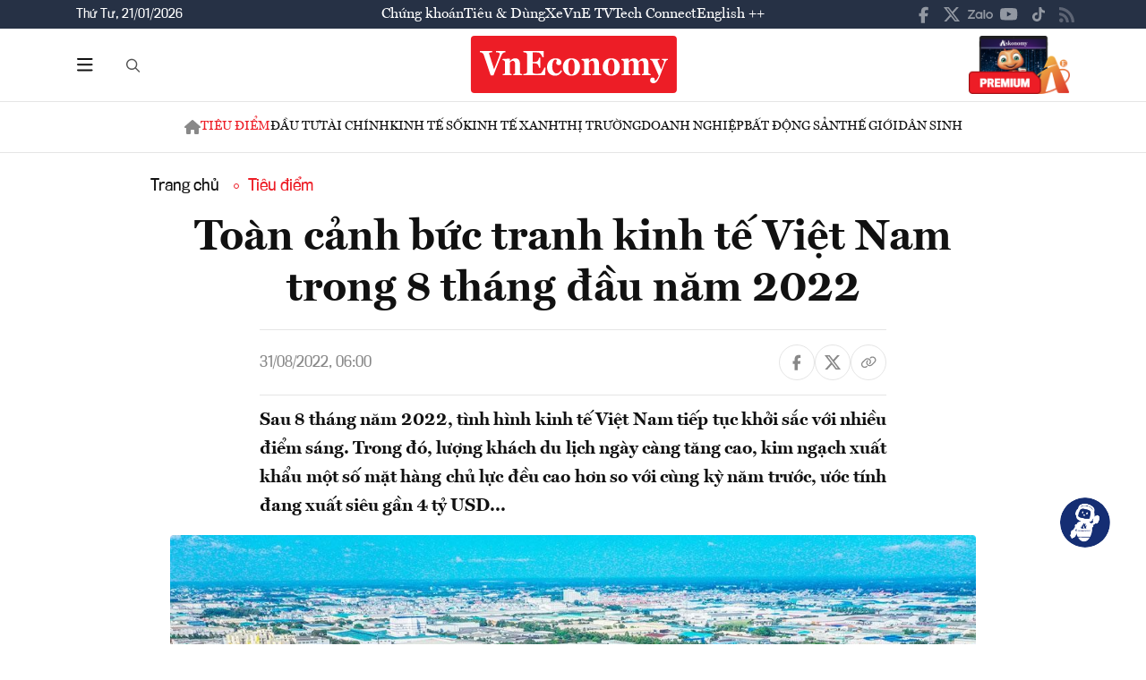

--- FILE ---
content_type: text/css
request_url: https://premedia.vneconomy.vn/statics/main-site/style/main-client.css?v=202510292352
body_size: 25997
content:
.flex-align-center{display:flex;align-items:center}.align-img-in-boxPrd{vertical-align:top;max-height:100%;max-width:100%;width:auto;height:auto;position:absolute;top:0;bottom:0;left:0;right:0;margin:auto}.pb-64{padding-bottom:64px}@media (max-width: 1199px){.pb-64{padding-bottom:36px}}.mt-48{margin-top:48px}.mb-48{margin-bottom:48px}.mb-32{margin-bottom:32px}.mt-24{margin-top:24px}.pl-16{padding-left:16px}.pr-16{padding-right:16px}.py-16{padding:16px 0}.px-16{padding:0 16px}@font-face{font-family:'VNE1';src:url("../fonts/VNE1/VNE1-Regular.eot"),url("../fonts/VNE1/VNE1-Regular.ttf") format("truetype"),url("../fonts/VNE1/VNE1-Regular.eot?#iefix") format("embedded-opentype"),url("../fonts/VNE1/VNE1-Regular.woff2") format("woff2"),url("../fonts/VNE1/VNE1-Regular.woff") format("woff");font-weight:400;font-style:normal;font-display:swap}@font-face{font-family:'VNE1';src:url("../fonts/VNE1/VNE1-Italic.eot"),url("../fonts/VNE1/VNE1-Italic.ttf") format("truetype"),url("../fonts/VNE1/VNE1-Italic.eot?#iefix") format("embedded-opentype"),url("../fonts/VNE1/VNE1-Italic.woff2") format("woff2"),url("../fonts/VNE1/VNE1-Italic.woff") format("woff");font-weight:normal;font-style:italic;font-display:swap}@font-face{font-family:'VNE1';src:url("../fonts/VNE1/VNE1-MediumTitle.eot"),url("../fonts/VNE1/VNE1-MediumTitle.ttf") format("truetype"),url("../fonts/VNE1/VNE1-MediumTitle.eot?#iefix") format("embedded-opentype"),url("../fonts/VNE1/VNE1-MediumTitle.woff2") format("woff2"),url("../fonts/VNE1/VNE1-MediumTitle.woff") format("woff");font-weight:500;font-style:normal;font-display:swap}@font-face{font-family:'VNE1';src:url("../fonts/VNE1/VNE1-Bold.eot"),url("../fonts/VNE1/VNE1-Bold.ttf") format("truetype"),url("../fonts/VNE1/VNE1-Bold.eot?#iefix") format("embedded-opentype"),url("../fonts/VNE1/VNE1-Bold.woff2") format("woff2"),url("../fonts/VNE1/VNE1-Bold.woff") format("woff");font-weight:700;font-style:normal;font-display:swap}@font-face{font-family:'VNE1';src:url("../fonts/VNE1/VNE1-BoldItalic.eot"),url("../fonts/VNE1/VNE1-BoldItalic.ttf") format("truetype"),url("../fonts/VNE1/VNE1-BoldItalic.eot?#iefix") format("embedded-opentype"),url("../fonts/VNE1/VNE1-BoldItalic.woff2") format("woff2"),url("../fonts/VNE1/VNE1-BoldItalic.woff") format("woff");font-weight:700;font-style:italic;font-display:swap}@font-face{font-family:'VNE2';src:url("../fonts/VNE2/VNE2-Light.eot"),url("../fonts/VNE2/VNE2-Light.ttf") format("truetype"),url("../fonts/VNE2/VNE2-Light.eot?#iefix") format("embedded-opentype"),url("../fonts/VNE2/VNE2-Light.woff2") format("woff2"),url("../fonts/VNE2/VNE2-Light.woff") format("woff");font-weight:300;font-style:normal;font-display:swap}@font-face{font-family:'VNE2';src:url("../fonts/VNE2/VNE2-LightItalic.eot"),url("../fonts/VNE2/VNE2-LightItalic.ttf") format("truetype"),url("../fonts/VNE2/VNE2-LightItalic.eot?#iefix") format("embedded-opentype"),url("../fonts/VNE2/VNE2-LightItalic.woff2") format("woff2"),url("../fonts/VNE2/VNE2-LightItalic.woff") format("woff");font-weight:300;font-style:italic;font-display:swap}@font-face{font-family:'VNE2';src:url("../fonts/VNE2/VNE2-Regular.eot"),url("../fonts/VNE2/VNE2-Regular.ttf") format("truetype"),url("../fonts/VNE2/VNE2-Regular.eot?#iefix") format("embedded-opentype"),url("../fonts/VNE2/VNE2-Regular.woff2") format("woff2"),url("../fonts/VNE2/VNE2-Regular.woff") format("woff");font-weight:normal;font-style:normal;font-display:swap}@font-face{font-family:'VNE2';src:url("../fonts/VNE2/VNE2-Medium.eot"),url("../fonts/VNE2/VNE2-Medium.ttf") format("truetype"),url("../fonts/VNE2/VNE2-Medium.eot?#iefix") format("embedded-opentype"),url("../fonts/VNE2/VNE2-Medium.woff2") format("woff2"),url("../fonts/VNE2/VNE2-Medium.woff") format("woff");font-weight:500;font-style:normal;font-display:swap}@font-face{font-family:'VNE2';src:url("../fonts/VNE2/VNE2-Bold.eot"),url("../fonts/VNE2/VNE2-Bold.ttf") format("truetype"),url("../fonts/VNE2/VNE2-Bold.eot?#iefix") format("embedded-opentype"),url("../fonts/VNE2/VNE2-Bold.woff2") format("woff2"),url("../fonts/VNE2/VNE2-Bold.woff") format("woff");font-weight:700;font-style:normal;font-display:swap}@font-face{font-family:'VNE2-Title-Medium';src:url("../fonts/VNE2/VNE2-MediumTitle.eot"),url("../fonts/VNE2/VNE2-MediumTitle.ttf") format("truetype"),url("../fonts/VNE2/VNE2-MediumTitle.eot?#iefix") format("embedded-opentype"),url("../fonts/VNE2/VNE2-MediumTitle.woff2") format("woff2"),url("../fonts/VNE2/VNE2-MediumTitle.woff") format("woff");font-weight:500;font-style:normal;font-display:swap}@font-face{font-family:'VNE2-Title-Bold';src:url("../fonts/VNE2/VNE2-BoldTitle.eot"),url("../fonts/VNE2/VNE2-BoldTitle.ttf") format("truetype"),url("../fonts/VNE2/VNE2-BoldTitle.eot?#iefix") format("embedded-opentype"),url("../fonts/VNE2/VNE2-BoldTitle.woff2") format("woff2"),url("../fonts/VNE2/VNE2-BoldTitle.woff") format("woff");font-weight:700;font-style:normal;font-display:swap}input:focus{box-shadow:none;outline:none}a:hover,a:focus{text-decoration:none;outline:none;color:inherit}a{color:inherit;text-decoration:none;transition:all .3s}ul,li{list-style:none}ul{padding:0;margin:0}img{max-width:100%}h1,h2,h3,h4,h5,h6,p{margin-bottom:0}p{margin-top:0}.clear-fix{clear:both}img{max-width:100%}body{margin:0;font-family:'VNE1';font-size:16px;color:#111;background:#fff}body.over-hidden-body{overflow:hidden}.container{padding:0 15px}@media (min-width: 1600px){.container{max-width:1440px}}@media (max-width: 575px){.container{padding:0 16px}}.title-site{margin-bottom:36px}.title-site .name-big{color:#2d2d2d;font-size:48px;line-height:72px;margin:0;font-weight:400;display:inline-flex;align-items:center}@media (min-width: 992px) and (max-width: 1199px){.title-site{margin-bottom:32px}.title-site .name-big{font-size:40px;line-height:52px}}@media (min-width: 768px) and (max-width: 991px){.title-site{margin-bottom:24px}.title-site .name-big{font-size:36px;line-height:48px}}@media (min-width: 576px) and (max-width: 767px){.title-site{margin-bottom:24px}.title-site .name-big{font-size:32px;line-height:44px}}@media (max-width: 575px){.title-site{margin-bottom:16px}.title-site .name-big{font-size:24px;line-height:36px}}.link-layer-imt{position:absolute;top:0;left:0;width:100%;height:100%;z-index:1}.text-16-rgl{font-size:16px;color:#000000;line-height:1.3;margin:0}.text-20-rgl{color:#000;font-size:20px;line-height:1.3;margin:0}.text-24-bold{font-size:24px;line-height:1.5;font-weight:700;color:#263145}.text-20-bold{font-size:20px;font-weight:700;line-height:1.5;margin:0;color:#263145}.text-16-medium{font-size:16px;font-weight:500;color:#000;line-height:1.44}.text-16-bold{font-size:16px;font-weight:700;color:#000;margin:0;line-height:1.5}.text-18-medium{color:#263145;font-size:18px;font-weight:500;margin:0}@-webkit-keyframes flash{0%{opacity:.4}100%{opacity:1}}@keyframes flash{0%{opacity:.4}100%{opacity:1}}.ct-edtior-web p{color:#111;font-size:20px;line-height:1.6;margin-bottom:16px}.ct-edtior-web h3{font-size:28px;font-weight:700;margin-bottom:16px;line-height:1.4}.ct-edtior-web h2{font-size:32px;font-weight:700;margin-bottom:16px;line-height:1.4}.ct-edtior-web h1{font-size:36px;font-weight:700;margin-bottom:16px;line-height:1.4}.ct-edtior-web .news-sapo{text-align:justify;font-weight:bold}.detail__image{margin:0 -100px;text-align:center;padding-bottom:32px;position:relative}.detail__image img{border-radius:4px;-webkit-border-radius:4px;-moz-border-radius:4px;-ms-border-radius:4px;-o-border-radius:4px}.detail__image figcaption{color:#555555;font-size:18px;margin-top:8px}@media (max-width: 991px){.detail__image{margin:0}}@media (max-width: 575px){.detail__image{border-radius:0;margin-left:-16px;margin-right:-16px}.detail__image img{-webkit-border-radius:0;-moz-border-radius:0;-ms-border-radius:0;-o-border-radius:0}.detail__image figcaption{padding:0 16px}}.ab-action-detail{position:absolute;top:8px;right:8px;display:flex;align-items:center;gap:8px;z-index:2}.ab-action-detail .btn-action-detail{width:40px;height:40px;display:flex;align-items:center;justify-content:center;border-radius:50%;background:#1E1E1E;opacity:.4;transition:all .3s}.ab-action-detail .btn-action-detail:hover{opacity:1}.box-note{border-left:2px solid #C4161C;padding-left:24px;margin-bottom:32px}.box-note h4{color:#111111;font-size:20px;font-weight:700;font-style:italic;line-height:1.6;margin-bottom:16px}.btn-text{display:inline-flex;color:#2D2D2D;font-size:12px;font-weight:700;letter-spacing:0.04em;transition:all .3s;align-items:center;font-family:"Source Code Pro", serif}.btn-text:hover{color:#ED1D26}.btn-bg-dark{display:inline-flex;color:#FFFFFF;font-size:16px;height:40px;border-radius:8px;background:#42567A;padding:0 16px;font-weight:700;letter-spacing:0.04em;transition:all .3s;align-items:center}.btn-bg-dark:hover{background:#e0e0cc;color:#42567a}.btn-border{display:inline-flex;justify-content:center;color:#2D2D2D;font-size:12px;font-weight:700;letter-spacing:0.04em;align-items:center;height:44px;background-image:url(../img-fix/elements/border-btn.png);background-size:contain;background-repeat:no-repeat;background-position:bottom;min-width:125px;padding:0 12px;transition:all .4s;position:relative;overflow:hidden;font-family:"Source Code Pro", serif}.btn-border:before{content:'';position:absolute;top:0;left:0;background:conic-gradient(from 180deg at 50% 50%, #D77DEE -43.01deg, #FACB7C 46.82deg, #89F9E8 129.02deg, #9299FC 226.76deg, #D77DEE 316.99deg, #FACB7C 406.82deg);width:100%;height:100%;border-radius:8px;z-index:-1;transition:all .4s;opacity:0;visibility:hidden}.btn-border:hover{color:#ffff;background:transparent}.btn-border:hover:before{opacity:1;visibility:visible}.btn-bg-cut{display:inline-flex;min-width:150px;padding:0 12px;background:#ED1D26;height:44px;align-items:center;justify-content:center;position:relative;color:#fff;font-size:12px;letter-spacing:0.035em;text-transform:uppercase;font-weight:700;font-family:"Source Code Pro", serif;transition:all .3s;margin-left:20px}.btn-bg-cut:before{content:'';position:absolute;top:0;right:-19px;height:100%;width:20px;background-image:url(../img-fix/elements/bg-btn-cheo.png);background-size:cover;background-position:bottom;background-repeat:no-repeat}.btn-bg-cut:after{content:'';position:absolute;top:0;left:-19px;height:100%;width:20px;background-image:url(../img-fix/elements/bg-btn-left.png);background-size:cover;background-position:center;background-repeat:no-repeat}.btn-bg-cut:hover{color:#fff}.switch-btn{position:relative;display:flex;align-items:center}.switch-btn .switch{position:relative;display:inline-block;width:48px;height:24px;margin-bottom:0;border-radius:90px;background:#E2E7ED}.switch-btn .txt{font-weight:600;font-size:14px;line-height:22px;color:#A4AFC0;margin-left:6px}.switch-btn:checked ~ .txt{color:#414B5B}.switch input{opacity:0;width:0;height:0}.switch input:checked+.slider{background-color:#0084ff}.switch input:checked+.slider:before{transform:translateX(24px)}.switch .slider{position:absolute;cursor:pointer;top:0;left:0;right:0;bottom:0;background-color:#E2E7ED;border-radius:90px;-webkit-transition:.4s;-o-transition:.4s;transition:.4s}.switch .slider:before{position:absolute;content:"";left:2px;bottom:2px;width:20px;height:20px;background:#fff;border-radius:50%;transition:.4s}.item-check-type input{position:absolute;visibility:hidden}.item-check-type input:checked ~ label .checked{opacity:1;visibility:visible}.item-check-type input:checked ~ label .check{opacity:0;visibility:hidden}.item-check-type label{display:inline-flex;align-items:flex-start;position:relative;cursor:pointer}.item-check-type label .name-text{flex:1;margin-left:12px;position:relative;top:1px;color:#000;font-size:16px;font-weight:400}.item-check-type label .check{opacity:1;visibility:visible;transition:all .3s;width:22px;display:block}.item-check-type label .checked{position:absolute;top:0;left:0;transition:all .3s;visibility:hidden;opacity:0;width:22px;display:block}.title-section{position:relative;margin-bottom:12px;display:flex;align-items:flex-end}.title-section h2{font-size:28px;font-weight:700;line-height:1.4;color:#111111;margin:0;padding-top:4px;border-top:4px solid #ed1d26}.title-section .line-title{flex:1;height:1px;background:#E5E5E5;position:relative;top:-9px;margin-left:6px}@media (max-width: 767px){.title-section{margin-bottom:16px}}.story .story__thumb a{aspect-ratio:16/9;display:block}.story .story__thumb a img{object-fit:cover;object-position:center top;width:100%;height:100%;border-radius:4px}.story__title{font-weight:bold;font-size:20px;font-weight:bold;line-height:1.4}.story__title:hover a{color:#ED1C24}.story--event .story__thumb .img-fluid{width:100%;height:100%;object-fit:cover;aspect-ratio:5/2;object-position:center top}.story--event .story__title{font-size:22px;margin-bottom:16px}.story--event .story__title a{color:white}.story--event .story__title:hover a{color:#aaa}@media (min-width: 1600px){.story--event .story__title{font-size:24px}}.story--event .story__desc{color:white;opacity:0.8}.story--right{display:flex;flex-direction:row-reverse}.story--right .story__thumb{width:80px}.story--right .story__thumb .img-fluid{width:100%;height:100%;object-fit:cover;aspect-ratio:1/1;border-radius:4px}.story--right .story__title{width:calc(100% - 80px);padding-right:16px;font-size:16px}@media (min-width: 992px){.story--right .story__title{font-size:17px}}.story--spotlight{position:relative;border-radius:5px;overflow:hidden}.story--spotlight .story__thumb{position:relative;margin-bottom:0}.story--spotlight .story__thumb a{aspect-ratio:6/10}.story--spotlight .story__thumb .img-fluid{width:100%;height:100%;object-fit:cover;object-position:top center}.story--spotlight .story__title{font-size:24px;position:absolute;padding:16px;bottom:0;left:0;right:0;background-color:rgba(0,0,0,0.5)}.story--spotlight .story__title a{color:white}.story--spotlight .story__title a:hover{color:#ED1C24}.story--event-stream{display:flex;flex-direction:row-reverse;position:relative;margin-bottom:48px}.story--event-stream::before{content:'';display:block;position:absolute;top:0;left:0;right:34%;bottom:24px;border-radius:4px;border:1px solid #E0E0CC;z-index:0}.story--event-stream .story__thumb{width:500px;position:relative;top:24px;margin-bottom:0}.story--event-stream .story__thumb a{aspect-ratio:5/2;display:block}.story--event-stream .story__thumb a img{object-fit:cover;object-position:center top;width:100%;height:100%}.story--event-stream .story__header{width:calc(100% - 500px);padding:24px;min-height:200px;position:relative;z-index:1}.story--event-stream .story__title{margin-bottom:8px;font-size:24px}.story--event-stream .story__thumb{color:#444;font-size:18px;line-height:1.6}@media (max-width: 1199px){.story--event-stream{flex-direction:column;margin-bottom:32px}.story--event-stream::before{display:none}.story--event-stream .story__thumb{width:100%;position:static}.story--event-stream .story__header{width:100%;padding:16px;border:1px solid #E0E0CC;border-top:none;min-height:auto}}.story--event-cover{justify-content:space-between}.story--event-cover::before{backdrop-filter:blur(50px)}.story--event-cover .story__bg{content:'';display:block;position:absolute;top:0;left:0;right:34%;bottom:24px;border-radius:4px;border:1px solid #E0E0CC;z-index:-1;margin-bottom:0}.story--event-cover .story__bg img{width:100%;height:100%;object-fit:cover}.story--event-cover .story__thumb{width:min(42%, 400px)}.story--event-cover .story__thumb a{aspect-ratio:5/3}.story--event-cover .story__header{width:max(calc(100% - 400px), 58%);border:none}.story--event-cover .story__title a{color:white}.story--event-cover .story__title:hover a{color:#ddd}.story--event-cover .story__desc{color:white}.story--event-cover .story__icon{display:none}@media (max-width: 1199px){.story--event-cover{flex-direction:row-reverse}.story--event-cover .story__thumb{top:16px;position:relative}.story--event-cover::before{display:block;bottom:0}}@media (max-width: 991px){.story--event-cover::before{display:block;right:0;bottom:0}.story--event-cover .story__bg{right:0;bottom:0}.story--event-cover .story__thumb{width:min(42%, 400px);position:relative;right:24px;top:-24px}.story--event-cover .story__header{width:calc(58% - 24px);border:none}}@media (max-width: 767px){.story--event-cover{margin-inline:-16px;flex-direction:column}.story--event-cover .story__thumb{width:100%;position:static;z-index:0;display:none}.story--event-cover .story__header{width:100%;position:relative}.story--event-cover .story__desc{display:none}.story--event-cover .story__icon{display:block;position:absolute;top:0;right:8px}.story--event-cover .story__icon .close{display:none}.story--event-cover.is-actived .story__thumb,.story--event-cover.is-actived .story__desc{display:block}.story--event-cover.is-actived .story__icon .close{display:inline-block}.story--event-cover.is-actived .story__icon .open{display:none}}.story:hover .story__thumb .img-fluid{opacity:1;animation:1.5s ease 0s 1 normal none running flash}.story--left{display:flex;margin-bottom:24px}.story--left .story__thumb{width:160px;margin-bottom:0}.story--left .story__thumb a{display:block}.story--left .story__thumb .img-fluid{width:100%;height:100%;object-fit:cover;aspect-ratio:16/9;border-radius:4px}.story--left .story__title{width:calc(100% - 160px);padding-left:16px;font-size:16px}@media (min-width: 992px){.story--left .story__title{font-size:18px}}@media (max-width: 767px){.story--left.story--highlight{flex-direction:column}}.story--left.story--highlight .story__thumb{width:50%}@media (max-width: 767px){.story--left.story--highlight .story__thumb{width:100%}}.story--left.story--highlight .story__header{width:50%;padding-left:24px}@media (max-width: 767px){.story--left.story--highlight .story__header{width:100%;padding-left:0;padding-top:24px}}.story--left.story--highlight .story__title{width:100%;padding-left:0;font-size:24px;margin-bottom:8px}@media (max-width: 1199px){.story--left.story--highlight .story__title{font-size:22px}}@media (max-width: 767px){.story--left.story--highlight .story__title{font-size:20px}}.story--left.story--featured .story__thumb{width:200px}.story--left.story--featured .story__thumb .img-fluid{aspect-ratio:16/10}@media (max-width: 767px){.story--left.story--featured .story__thumb{width:33%}}.story--left.story--featured .story__title{width:calc(100% - 200px);font-size:18px}@media (min-width: 992px){.story--left.story--featured .story__title{font-size:20px}}@media (max-width: 767px){.story--left.story--featured .story__title{width:67%}}.story--left-timeline{justify-content:space-between}.story--left-timeline:not(:last-child){padding-bottom:24px;border-bottom:1px solid #E5E5E5}.story--left-timeline>.story__meta{width:100px;color:#444}@media (max-width: 991px){.story--left-timeline>.story__meta{display:none}}.story--left-timeline .story__thumb{width:33%}.story--left-timeline .story__header{width:calc(100% - 100px - 48px - 33%)}.story--left-timeline .story__header .story__meta{display:flex;margin-bottom:4px;color:#444}@media (min-width: 992px){.story--left-timeline .story__header .story__meta{display:none}}.story--left-timeline .story__title{width:100%;font-size:24px;padding-left:0;margin-bottom:8px}.story--left-timeline .story__desc{font-size:18px;color:#444}.story--left-timeline.featured .story__thumb{width:50%}.story--left-timeline.featured .story__header{width:calc(100% - 100px - 48px - 50%)}.story--left-timeline.featured .story__title{font-size:28px}@media (max-width: 991px){.story--left-timeline{flex-direction:row-reverse}.story--left-timeline .story__thumb{width:40%}.story--left-timeline .story__header{width:calc(100% - 40% - 24px)}.story--left-timeline.featured .story__header{width:calc(50% - 24px)}}@media (max-width: 767px){.story--left-timeline{flex-direction:column}.story--left-timeline .story__thumb{width:100%}.story--left-timeline .story__header{padding-top:16px;width:100%}.story--left-timeline.featured{flex-direction:column;margin-left:-16px;margin-right:-16px}.story--left-timeline.featured .story__header,.story--left-timeline.featured .story__thumb{width:100%}.story--left-timeline.featured .story__thumb{margin-bottom:0}.story--left-timeline.featured .story__header{padding-inline:16px}}.header-top_uptop{background:#263145}.top-uptop_wapper{display:flex;align-items:center;gap:0 16px}@media (max-width: 575px){.top-uptop_wapper{gap:0 4px}}.uptop-date{width:250px}.uptop-date p{font-family:"VNE2";margin:0;color:#FFFFFF;transition:all .3s;font-size:14px}@media (min-width: 1200px) and (max-width: 1399px){.uptop-date{width:180px}}@media (min-width: 992px) and (max-width: 1199px){.uptop-date{width:180px}}@media (max-width: 1199px){.uptop-date{display:none}}.uptop-menu{flex:1}.uptop-menu ul{display:flex;align-items:center;justify-content:center;gap:0 48px}.uptop-menu ul li a{color:#fff;height:32px;display:flex;align-items:center;justify-content:center;transition:all .3s;font-size:16px;font-weight:400}.uptop-menu ul li a:hover{text-decoration:underline}@media (min-width: 1200px) and (max-width: 1399px){.uptop-menu ul{gap:24px}}@media (min-width: 992px) and (max-width: 1199px){.uptop-menu ul{gap:16px}.uptop-menu ul li a{font-size:14px}}@media (max-width: 991px){.uptop-menu ul{justify-content:flex-start;gap:16px;flex-wrap:nowrap;overflow-x:auto;overflow-y:hidden;width:100%;margin-left:-16px;padding-left:16px}.uptop-menu ul li{white-space:nowrap}.uptop-menu ul li a{font-size:14px}}@media (max-width: 991px){.uptop-menu{flex:none;width:calc(100% - 32px)}}.uptop-social{width:250px}.uptop-social ul{display:flex;align-items:center;gap:0 16px}.uptop-social ul li a{display:flex;align-items:center;justify-content:center;width:32px;height:32px;opacity:.5;transition:all .3s}.uptop-social ul li a:hover{opacity:1}@media (min-width: 1200px) and (max-width: 1399px){.uptop-social{width:180px}.uptop-social ul{gap:0 4px}}@media (min-width: 992px) and (max-width: 1199px){.uptop-social{width:180px}.uptop-social ul{gap:0 4px}}@media (max-width: 991px){.uptop-social{width:auto;position:relative}.uptop-social ul{position:absolute;z-index:2;background:#263145;top:42px;right:0;border-radius:4px;padding:4px 12px;transition:all .4s;opacity:0;visibility:hidden}.uptop-social ul:before{content:'';position:absolute;top:-5px;right:12px;width:12px;height:12px;background:#263145;transform:rotate(45deg);border-radius:2px;transition:all .3s}.uptop-social.open-social ul{opacity:1;visibility:visible}}.uptop-social .icon-mobile-social{display:none}@media (max-width: 991px){.uptop-social .icon-mobile-social{width:32px;height:32px;position:relative;display:flex;align-items:center;justify-content:center}}.header-top_stock{margin-top:8px}.stock-item_wapper{display:flex;align-items:center;border:1px solid #E5E5E5;border-radius:100px;height:32px;padding:0 16px;gap:0 8px}.stock-item_name{color:#555555;font-size:12px;line-height:1.3;font-weight:400;font-family:"VNE2"}.stock-item_pice{flex:1;display:flex;align-items:center}.stock-item_pice .text{font-size:12px;line-height:1.3;font-weight:400;flex:1;font-family:"VNE2"}.stock-item_pice .arrow-icon{width:0;height:0;border-left:6px solid transparent;border-right:6px solid transparent;margin-right:7px}.stock-item.item-up .arrow-icon{border-bottom:9px solid #179778;margin-bottom:5px}.stock-item.item-up .stock-item_pice .text{color:#179778}.stock-item.item-down .arrow-icon{border-top:10px solid #ED1C24;margin-top:5px}.stock-item.item-down .stock-item_pice .text{color:#ED1C24}@media (max-width: 575px){.stock-item_wapper{height:24px;padding:0 10px}#slide-stock{margin:0 -16px;padding:0 0 0 16px}}.headder-bottom_menu{border-top:1px solid #E5E5E5;border-bottom:1px solid #E5E5E5}@media (max-width: 575px){.headder-bottom_menu{position:relative}.headder-bottom_menu .list-menu-header ul:before{content:'';top:0;position:absolute;width:96px;height:100%;right:0;background:linear-gradient(90deg, rgba(255,255,255,0) 0%, #fff 100%);pointer-events:none}}.icon-home-mobile{display:none}@media (max-width: 767px){.icon-home-mobile{width:32px;height:32px;display:flex;align-items:center;justify-content:center;margin-left:12px}}.list-menu-header ul{padding:0;display:flex;align-items:center;justify-content:space-between;gap:0 32px;flex-wrap:nowrap;overflow-x:auto;overflow-y:hidden}.list-menu-header ul li{white-space:nowrap}.list-menu-header ul li a{display:flex;align-items:center;height:56px;cursor:pointer;transition:all .3s;color:#111111;font-size:14px;text-transform:uppercase}.list-menu-header ul li a:hover{color:#ED1D26}.list-menu-header ul li.menu__btn-bar{display:none}@media (max-width: 767px){.list-menu-header ul li.menu__btn-home{display:none}}.list-menu-header ul li.menu__btn-home:hover{opacity:0.8}.list-menu-header ul::-webkit-scrollbar{width:0;height:0}@media (min-width: 1200px) and (max-width: 1399px){.list-menu-header ul{gap:0 20px}}@media (min-width: 992px) and (max-width: 1199px){.list-menu-header ul{justify-content:flex-start;padding:0}}@media (min-width: 1600px){.list-menu-header ul{gap:0 40px}}@media (max-width: 991px){.list-menu-header{display:flex;align-items:center}.list-menu-header ul{justify-content:flex-start;flex:1;gap:0 16px}.list-menu-header ul li a{padding-top:4px}.list-menu-header ul::-webkit-scrollbar{display:none}.list-menu-header .container{max-width:calc(100% - 44px);padding-left:8px}}.user-login{margin-left:auto;text-align:right}.header-main{padding:8px 0;position:relative}.flex-header-main{display:flex;align-items:center;position:relative}.flex-header-main .header-main-left{width:16.5%;display:flex;align-items:center;gap:0 12px}.flex-header-main .header-main-right{width:16.5%}.flex-header-main .header-main-center{flex:1;text-align:center}@media (min-width: 768px){.flex-header-main .header-main-right img{max-height:65px}}@media (min-width: 768px) and (max-width: 991px){.flex-header-main{align-items:center}.flex-header-main .header-main-left{gap:4px}}@media (max-width: 575px){.flex-header-main .header-main-left{width:80px}.flex-header-main .header-main-right{width:80px}}@media (max-width: 575px){.flex-header-main.has-event .header-main-left{width:40px}}@media (max-width: 767px){.flex-header-main.has-event .header-main-event img{max-height:56px}.flex-header-main.has-event .header-main-center .logo-bg img:not(:first-child){display:none}}@media (min-width: 768px){.flex-header-main.has-event .header-main-event{display:none}.flex-header-main.has-event .header-main-center .logo{width:initial}.flex-header-main.has-event .header-main-center .logo img{max-height:64px}}@media (max-width: 1199px){.header-main-center .logo{width:200px;margin:0 auto}}@media (max-width: 575px){.header-main-center .logo{width:150px}}.header-main-center .logo a{display:inline-block}.header-main-left_bar{width:40px;height:40px;display:flex;align-items:center;position:relative}.header-main-left_bar .btn-bar{width:100%;height:100%;display:flex;align-items:center;justify-content:center;cursor:pointer;opacity:1;visibility:visible;transition:all .3s}.header-main-left_bar .btn-bar svg path{transition:all .3s}.header-main-left_bar .btn-bar:hover svg path{fill:#ed1d26}.header-main-left_bar .btn-close-bar{opacity:0;visibility:hidden;position:absolute;left:0;width:100%;height:100%;display:flex;align-items:center;cursor:pointer;transition:all .3s}.header-main-left_bar .btn-close-bar svg path{transition:all .3s}.header-main-left_bar .btn-close-bar:hover svg path{fill:#ed1d26}@media (min-width: 768px) and (max-width: 991px){.header-main-left_bar .btn-close-bar svg{width:16px}}.header-main-left_bar .icon-bar-mobile{width:100%;height:100%;display:flex;align-items:center;cursor:pointer;opacity:0;visibility:hidden;transition:all .3s}@media (min-width: 768px) and (max-width: 991px){.header-main-left_bar{width:30px;height:30px}}@media (max-width: 767px){.header-main-left_bar .btn-bar{display:none}.header-main-left_bar .icon-bar-mobile{opacity:1;visibility:visible;margin-left:-4px}}.header-main-left_bar.open-bar-header .btn-bar{opacity:0;visibility:hidden}.header-main-left_bar.open-bar-header .icon-bar-mobile{opacity:0;visibility:hidden}.header-main-left_bar.open-bar-header .btn-close-bar{opacity:1;visibility:visible}.header-main-left_search{flex:1;position:relative}.header-main-left_search .form-search-header{height:32px;border:1px solid #E5E5E5;border-radius:100px;outline:none;transition:all .3s;box-shadow:none;padding:0 16px 0 45px;width:100%}.header-main-left_search .form-search-header-wrap{display:none;background:white;position:absolute;left:0;top:50%;transform:translateY(-50%);width:200px;border-radius:64px;overflow:hidden}.header-main-left_search .form-search-header:focus{border-color:#ED1C24}.header-main-left_search #btnAction{position:absolute;right:0px;top:50%;transform:translateY(-50%);left:auto}@media (max-width: 767px){.header-main-left_search{display:none;position:absolute;bottom:0;width:100%;transition:all .3s}.header-main-left_search .form-search-header{height:40px}}.logo-outline{display:none}.box-menu-search-mobile{display:none}.btn-search-header{position:absolute;left:0;height:100%;width:42px;display:flex;align-items:center;justify-content:center;border:none;outline:none;background:transparent;padding-left:12px;transition:all .3s;z-index:2}.btn-search-header svg{width:16px}.btn-search-header svg path{transition:all .3s}.btn-search-header .close{display:none}.btn-search-header:hover svg path{fill:#ed1d26}.header-main-left_search.is-actived>.btn-search-header .close{display:block}.header-main-left_search.is-actived>.btn-search-header .search{display:none}.header-main-left_search.is-actived .form-search-header-wrap{display:block}.user-login a{display:inline-flex;align-items:center;justify-content:center;gap:0 8px}.user-login a .text{color:#111;font-size:14px;font-family:'VNE2'}@media (max-width: 991px){.user-login a .text{display:none}}.user-login a .icon-user{width:32px;height:32px;display:flex;align-items:center;justify-content:center;border-radius:50%;background:#F5F5F5;transition:all .3s}.user-login a .icon-user.avatar{overflow:hidden}.user-login a .icon-user.avatar img{width:100%;height:100%;object-fit:cover;object-position:center}.user-login a:hover .icon-user{background:#ebeaea}.popup-header-menu-main{position:absolute;top:calc(100% + 0px);background:#fff;width:100%;display:flex;z-index:9;border-top:1px solid #e5e5e5;border-bottom:1px solid #e5e5e5;opacity:0;visibility:hidden}.popup-header-menu-main.open-popup{opacity:1;visibility:visible}.popup-header-menu-main.popup-full{top:57px}@media (max-width: 767px){.popup-header-menu-main{position:fixed;top:135px;bottom:64px;overflow:auto}}.layout-header-menu-main{width:100%;display:flex;margin:0 auto}@media (max-width: 767px){.layout-header-menu-main{flex-direction:column-reverse}}.main-header-menu-main{flex:1;border-left:1px solid #e5e5e5;padding:24px 0 24px 48px;margin-left:48px}.main-header-menu-main .form-search-header-wrap{position:relative;margin-bottom:16px;display:none}.main-header-menu-main .form-search-header-wrap .form-search-header{height:32px;border:1px solid #E5E5E5;border-radius:100px;outline:none;transition:all .3s;box-shadow:none;padding:0 45px 0 16px;width:100%}.main-header-menu-main .form-search-header-wrap .form-search-header:hover{border-color:#ED1C24}.main-header-menu-main .form-search-header-wrap .btn-search-header{left:auto;right:0px}@media (min-width: 1200px) and (max-width: 1399px){.main-header-menu-main{padding:24px 0 24px 24px;margin-left:24px}}@media (min-width: 992px) and (max-width: 1199px){.main-header-menu-main{padding:24px 0 24px 24px;margin-left:24px}}@media (min-width: 768px) and (max-width: 991px){.main-header-menu-main{padding:16px 0 16px 16px;margin-left:16px}}@media (max-width: 767px){.main-header-menu-main{flex:none;width:100%;padding:16px 0;margin:0;border:none}.main-header-menu-main .form-search-header-wrap{display:block}}.sidebar-header-menu-main{width:312px;padding:24px 0}@media (min-width: 1200px) and (max-width: 1399px){.sidebar-header-menu-main{width:290px}}@media (min-width: 992px) and (max-width: 1199px){.sidebar-header-menu-main{width:300px}}@media (min-width: 768px) and (max-width: 991px){.sidebar-header-menu-main{width:260px;padding:16px 0}}@media (max-width: 767px){.sidebar-header-menu-main{width:100%}}.title-menu-header{margin-bottom:24px}.title-menu-header .name{color:#111111;opacity:.5;font-size:16px;font-family:'VNE2';font-weight:400;margin:0}@media (max-width: 575px){.title-menu-header{margin-bottom:16px}}.flex-menu-page{display:grid;grid-template-columns:1fr 1fr;align-items:flex-start;gap:24px;list-style:none;padding:0;margin:0}.flex-menu-page li .name-menu-page{color:#111111;font-size:20px;font-weight:700;transition:all .3s;display:block}.flex-menu-page li .name-menu-page:hover{color:#ED1D26;text-decoration:underline}@media (min-width: 768px) and (max-width: 991px){.flex-menu-page li .name-menu-page{font-size:18px}}@media (max-width: 575px){.flex-menu-page{gap:16px 32px}}.flex-item-multimedia{display:grid;grid-template-columns:1fr 1fr;gap:24px}@media (min-width: 768px) and (max-width: 991px){.flex-item-multimedia{gap:16px}}@media (max-width: 575px){.flex-item-multimedia{gap:16px 24px}}.layout-item-multimedia{display:flex;align-items:center;gap:0 8px}.layout-item-multimedia .icon{width:32px;height:32px;border-radius:4px;background:#F5F5F5;display:flex;align-items:center;justify-content:center;transition:all .3s}.layout-item-multimedia .text{color:#111111;font-size:20px;font-weight:700;margin:0;flex:1;transition:all .3s}@media (min-width: 768px) and (max-width: 991px){.layout-item-multimedia .text{font-size:18px}}.layout-item-multimedia:hover .text{color:#ED1D26}.flex-follow-mxh{display:flex;flex-wrap:wrap;gap:16px}.flex-follow-mxh .item-follow-mxh{width:48px;height:48px;display:flex;align-items:center;justify-content:center;background:transparent;border-radius:4px}.flex-follow-mxh .item-follow-mxh:hover{background:#efefef}@media (min-width: 1200px) and (max-width: 1399px){.flex-follow-mxh{gap:8px}}@media (min-width: 768px) and (max-width: 991px){.flex-follow-mxh{gap:8px}.flex-follow-mxh .item-follow-mxh{width:44px;height:44px}}.flex-item-contact{display:grid;grid-template-columns:1fr 1fr;gap:24px}.flex-item-contact .item-contact a{display:flex;align-items:center;gap:8px}.flex-item-contact .item-contact a .icon{width:32px;height:32px;display:flex;align-items:center;justify-content:center}.flex-item-contact .item-contact a .text{color:#111111;font-size:18px;font-weight:700;transition:all .3s;display:block}.flex-item-contact .item-contact a:hover .text{color:#ED1D26}@media (min-width: 768px) and (max-width: 991px){.flex-item-contact{grid-template-columns:1fr;gap:24px}}.grid-category-menu{display:grid;grid-template-columns:repeat(4, 1fr);gap:48px}@media (min-width: 1200px) and (max-width: 1399px){.grid-category-menu{gap:24px}}@media (min-width: 992px) and (max-width: 1199px){.grid-category-menu{grid-template-columns:repeat(3, 1fr);gap:24px}}@media (min-width: 768px) and (max-width: 991px){.grid-category-menu{grid-template-columns:repeat(2, 1fr);gap:24px}}@media (max-width: 767px){.grid-category-menu{grid-template-columns:repeat(1, 1fr);gap:0}}.flex-title-category-menu{display:flex;align-items:flex-start;gap:8px;border-bottom:1px solid #E5E5E5;margin-bottom:8px}.flex-title-category-menu .icon-nav-mobile{display:none;align-items:center;justify-content:center;width:24px;height:24px;transform:rotate(0);transition:all .3s}.flex-title-category-menu .name-category-menu{flex:1;font-size:20px;color:#111;font-weight:700;line-height:1.3;padding-bottom:4px}.flex-title-category-menu .name-asko{color:#111111;opacity:.5;font-size:10px;font-family:'VNE2-Title-Bold';width:26px;line-height:1.1}@media (max-width: 767px){.flex-title-category-menu{border:none;align-items:center;flex-direction:row-reverse}.flex-title-category-menu .icon-nav-mobile{display:flex}.flex-title-category-menu .name-category-menu{padding:0}.flex-title-category-menu .name-asko{font-size:12px;width:60px;text-align:right;text-decoration:underline}}.list-menu-child-category li a{display:flex;position:relative;color:rgba(17,17,17,0.8);font-size:16px;line-height:1.4;transition:all .3s;padding-left:16px}.list-menu-child-category li a:hover{color:#ED1D26}.list-menu-child-category li a:before{content:'';position:absolute;top:8px;left:0;width:6px;height:6px;border:1px solid #111;opacity:.8;border-radius:50%}@media (max-width: 575px){.list-menu-child-category li a{color:#555}}@media (min-width: 768px){.list-menu-child-category li a{font-size:18px}}.list-menu-child-category li+li{margin-top:8px}@media (max-width: 575px){.list-menu-child-category li+li{margin-top:16px}}@media (max-width: 767px){.list-menu-child-category{display:none;padding-bottom:12px;padding-left:32px}}@media (max-width: 575px){.list-menu-child-category{padding-top:4px}}@media (max-width: 767px){.box-category-menu{border-bottom:1px solid #E5E5E5;padding-bottom:4px;margin-bottom:12px}.box-category-menu:last-child{border:none}.box-category-menu.open-box .flex-title-category-menu .icon-nav-mobile{transform:rotate(180deg);-webkit-transform:rotate(180deg);-moz-transform:rotate(180deg);-ms-transform:rotate(180deg);-o-transform:rotate(180deg)}.box-category-menu.open-box .list-menu-child-category{display:block}.box-category-menu.no-sub .icon-nav-mobile{opacity:0}}.header-fixed-bottom{position:fixed;bottom:0;width:100%;z-index:9;background:#fff;border-top:1px solid #DDDDDD;display:none}.header-fixed-bottom .detail-tools .social-listing{display:none}@media (max-width: 575px){.header-fixed-bottom{display:block}.header-fixed-bottom .container{padding:0}.header-fixed-bottom .detail-tools{align-self:center;width:initial !important}.header-fixed-bottom .detail-tools>a{padding-inline:8px;opacity:0.5;position:relative;top:-4px}.header-fixed-bottom .detail-tools .social-listing{display:flex;align-items:center;gap:0 16px;position:absolute;z-index:2;background:#263145;bottom:100%;right:16px;border-radius:4px;padding:4px 12px;transition:all .4s;opacity:0;visibility:hidden}.header-fixed-bottom .detail-tools .social-listing::before{content:'';position:absolute;bottom:-5px;right:12px;width:12px;height:12px;background:#263145;transform:rotate(45deg);border-radius:2px;transition:all .3s}.header-fixed-bottom .detail-tools .social-listing.is-actived{opacity:1;visibility:visible}.header-fixed-bottom .detail-tools li a{display:flex;align-items:center;justify-content:center;width:32px;height:32px;opacity:.5;transition:all .3s}.header-fixed-bottom .detail-tools li a:hover{opacity:1}}.flex-menu-bottom{display:flex;justify-content:space-between;flex-wrap:nowrap;overflow-x:auto;gap:0 30px;padding:8px 0;overflow-y:hidden;height:64px}.flex-menu-bottom .item-menu-bottom{width:48px;white-space:nowrap}.flex-menu-bottom .item-menu-bottom .layout-item{width:100%;display:block}.flex-menu-bottom .item-menu-bottom .layout-item .icon{width:100%;display:flex;align-items:center;justify-content:center;height:26px}.flex-menu-bottom .item-menu-bottom .layout-item .text{color:#111111;opacity:.5;font-size:12px;line-height:1.4;font-family:"VNE2";transition:all .3s;text-align:center;display:block;margin-top:4px}@media (max-width: 575px){.flex-menu-bottom{padding:8px 16px 0 16px}}.header-tv{background:#FFF;box-shadow:0px 1px 0px 0px #e0e0e0;padding-block:4px}.header-tv .header-main-center .logo{height:45px}.header-tv .header-main-center .logo-bg{position:absolute;top:50%;left:50%;transform:translate(-50%, -50%)}.header-tv .header-main-center .logo img{transform:translateY(-4px)}.header-tv .header-main-left .main-site img{width:120px}@media (max-width: 767px){.header-tv .header-main-left .main-site{display:none}}.header-tv .header-main-left .icon-home-mobile{display:none}.header-tv .header-main-left_search>.btn-search-header{left:-30px}.header-tv .header-main-left_search .form-search-header-wrap{width:170px;left:-24px}@media (max-width: 991px){.header-tv .header-main-left_search .form-search-header-wrap{left:0}}.header-tv .header-main-right{display:flex;align-items:center;width:390px}.header-tv .header-main-right .list-share-detail{margin-right:4px;justify-content:end}.header-tv .header-main-right .list-share-detail .text{font-size:14px}@media (max-width: 767px){.header-tv .header-main-right .list-share-detail{display:none}}.header-tv .header-main-right .list-share-mxh .item-share-mxh{width:32px;height:32px}@media (max-width: 767px){.header-tv .header-main-right{width:100px}}@media (min-width: 992px) and (max-width: 1199px){.header-tv .header-main-right p{display:none}}@media (min-width: 768px) and (max-width: 991px){.header-tv .header-main-left_search>.btn-search-header{left:-10px}}@media (max-width: 767px){.header-tv .header-main-left .icon-home-mobile{display:block;position:absolute;left:24px;top:50%;transform:translateY(-50%)}.header-tv .popup-header-menu-main{top:54px}}.site-header.is-pinned .headder-bottom_menu{position:fixed;top:0;right:0;left:0;background-color:#fff;z-index:3}@media (min-width: 768px){.site-header.is-pinned .headder-bottom_menu .list-menu-header ul{justify-content:space-between;padding-inline:0}.site-header.is-pinned .headder-bottom_menu .menu__btn-bar{display:list-item}}.footer-homepage{padding-top:80px}@media (min-width: 576px) and (max-width: 767px){.footer-homepage{padding-top:60px}}@media (max-width: 575px){.footer-homepage{padding-top:48px}}.footer-top{background:#1F2838}.layout-footer-top{padding:64px 0 32px 0;position:relative}.logo-footer{text-align:center;position:absolute;top:-32px;left:0;right:0}.logo-footer a{display:inline-block}.list-menu-footer{display:flex;align-items:center;justify-content:center;flex-wrap:wrap;gap:12px 48px}.list-menu-footer li a{color:#fff;font-size:16px;transition:all .3s}.list-menu-footer li a:hover{color:#fff;text-decoration:underline}.footer-bottom{background:#263145}.grid-info-footer-bototm{display:grid;grid-template-columns:430px 700px;padding:32px 0;justify-content:space-between;gap:52px 0}.item-info-footer p{color:#fff;font-size:14px;font-weight:400;margin-bottom:12px}.item-info-footer p strong{font-weight:700}.item-info-footer p:last-child{margin:0}.item-info-footer p .logo-partner{margin-left:8px}@media (max-width: 991px){.item-info-footer p{font-size:18px}}.item-info-footer:nth-child(2){text-align:right}.item-info-footer:nth-child(4){text-align:right}@media (min-width: 1200px) and (max-width: 1399px){.grid-info-footer-bototm{grid-template-columns:430px 1fr;gap:32px}}@media (min-width: 992px) and (max-width: 1199px){.grid-info-footer-bototm{grid-template-columns:1fr;gap:32px}.item-info-footer{text-align:left !important}.item-info-footer:nth-child(3){order:4}}@media (min-width: 768px) and (max-width: 991px){.grid-info-footer-bototm{grid-template-columns:1fr;gap:32px}.item-info-footer{text-align:left !important}.item-info-footer:nth-child(3){order:4}}@media (max-width: 991px){.list-menu-footer{flex-wrap:nowrap;justify-content:flex-start;overflow-x:auto;overflow-y:hidden}.list-menu-footer li{white-space:nowrap}.list-menu-footer::-webkit-scrollbar{display:none}}@media (min-width: 768px) and (max-width: 991px){.layout-footer-top{padding-bottom:16px}}@media (max-width: 767px){.grid-info-footer-bototm{grid-template-columns:1fr;gap:0}.item-info-footer{text-align:left !important;border-bottom:1px solid rgba(229,229,229,0.5);padding:32px 0}.item-info-footer:first-child{padding-top:0}.item-info-footer:nth-child(3){order:4;border:none;padding-bottom:0}}@media (max-width: 575px){.layout-footer-top{padding:40px 0 8px 0}.logo-footer{top:-19px}.logo-footer a{width:146px}.list-menu-footer{gap:0 16px;margin:0 -16px;padding:0 16px}}@media (max-width: 575px){.ct-padding-mobile .footer-homepage{padding-bottom:64px}}.listing-tool{margin-top:16px;text-align:right}@media (min-width: 768px){.listing-tool{display:flex;justify-content:space-between;align-items:center;text-align:left}}.listing-tool .pagination .page-item:not(:first-child){margin-left:16px}.listing-tool .pagination .page-item.active .page-link{background-color:#ED1C24;color:white;border:none;z-index:2}.listing-tool .pagination .page-link{font-family:"VNE2", serif;font-size:14px;color:#ED1C24;border-radius:4px}.listing-tool .calendar{font-size:14px;font-family:"VNE2", serif}.listing-tool .calendar input[type="date"]{font-size:14px;font-family:"VNE2", serif;display:inline-block;border:1px solid #E8E8E8;padding:4px;border-radius:4px;color:#555}.pagination-wrapper{font-family:'Arial', sans-serif}.image-qc{text-align:center}.banner-image{padding:24px 0}@media (max-width: 991px){.banner-image{padding:16px 0}}@media (max-width: 575px){.banner-image .container{padding:0}}.vne-chart{border:1px solid #C0C09D;border-radius:4px;padding:8px;overflow:hidden;background:#fff;max-width:300px;margin-inline:auto}.vne-chart iframe{width:100%}.highlight-advertisement{background:#F5F4EF;border-radius:4px;overflow:hidden;text-align:center;padding:16px}@media (max-width: 575px){.highlight-advertisement{margin:0 -16px}}.highlight-ai{border:1px solid #C0C09D;border-radius:5px;padding:0 15px 15px 15px;background:#fff;position:relative}@media (max-width: 991px){.highlight-ai{display:none}}.highlight-ai_title{display:flex;align-items:center;justify-content:space-between;margin-bottom:20px}.highlight-ai_title h3{font-size:20px;font-weight:700;border-top:4px solid #ED1D26;padding-top:10px;margin:0;color:#111111}.box-add-ai{width:32px;height:32px;display:flex;align-items:center;justify-content:center;cursor:pointer;position:relative;top:2px}.box-add-ai svg path{transition:all .3s}.box-add-ai:hover svg path{fill:#ed1d26}.highlight-ai_content{position:relative}.highlight-ai_question{display:flex;justify-content:space-between;align-items:center;gap:0 15px;margin-bottom:20px}.highlight-ai_question .form-content{border:1px solid rgba(0,0,0,0.1);padding:8px 24px;border-radius:16px;flex:1}.highlight-ai_question .form-content p{font-size:14px;line-height:1.3;font-family:"VNE2";font-weight:400}.btn-send{background:#ED1D26;width:32px;height:32px;border-radius:50%;display:flex;align-items:center;justify-content:center;cursor:pointer;transition:all .3s}.btn-send:hover{background:#e4020a}.highlight-ai_suggest{display:flex;flex-wrap:wrap;margin-bottom:16px;gap:8px}.item-ai-sugeest{background:#263145;border-radius:100px;display:inline-flex;align-items:center;padding:7px 16px}.item-ai-sugeest .text{color:#fff;font-family:'VNE2';font-size:14px;line-height:1.3}.item-highlight-ai_question{display:flex;align-items:center;justify-content:center;margin-left:auto;width:245px;background:rgba(38,49,69,0.7);border-radius:16px;padding:5px 16px}.item-highlight-ai_question p{color:#fff;font-family:'VNE2';font-weight:400;line-height:1.3;font-size:14px}@media (min-width: 1200px) and (max-width: 1399px){.item-highlight-ai_question{width:100%}}@media (max-width: 1199px){.item-highlight-ai_question{width:100%}}.highlight-ai_reply{padding-top:16px}.highlight-ai_reply h5{color:#111111;font-size:14px;font-family:'VNE2';font-weight:500;margin-bottom:12px}.form-reply{background:#263145;border-radius:16px 16px 0 0;display:inline-flex;align-items:center;padding:7px 16px;position:relative;overflow:hidden}.form-reply p{color:#fff;font-family:'VNE2';font-size:14px;line-height:1.3;max-height:108px;overflow:hidden}.form-reply:before{content:'';position:absolute;width:95%;height:73px;left:0px;bottom:-20px;background:linear-gradient(180deg, rgba(38,49,69,0) -13.04%, #263145 73.91%);flex:none;order:1;flex-grow:0;z-index:1;pointer-events:none}.highlight-ai_button{position:absolute;bottom:-7px;left:0;right:0;text-align:center;z-index:1}.highlight-ai_button a{display:inline-flex;flex-direction:row;justify-content:center;align-items:center;padding:8px 16px;height:32px;background:#F5F4EF;box-shadow:0px 0px 12px rgba(0,0,0,0.1);border-radius:16px;font-size:13px;color:#111111;font-family:'VNE2';cursor:pointer;transition:all .3s}.highlight-ai_button a:hover{background:#ed1d26;color:#fff}.featured-item_wapper{display:flex;position:relative;padding-bottom:24px;justify-content:space-between}.featured-item_wapper::before{content:"";display:inline-block;position:absolute;background:#f7f7f2;z-index:-1;left:0;width:65%;top:18px;bottom:0px;border-radius:5px}@media (max-width: 767px){.featured-item_wapper{flex-direction:column-reverse;margin-inline:-16px}.featured-item_wapper::before{display:none}}.featured-item_body{margin-top:20px;padding:0 10px;width:33.33%;position:relative}.featured-item_body .item-body_content p{margin-bottom:0}@media screen and (min-width: 1200px){.featured-item_body{padding-inline:20px}}@media (max-width: 767px){.featured-item_body{margin:0;width:100%;padding:12px 16px 12px;background:#f7f7f2}}@media (max-width: 767px){.featured-slide .swiper-wrapper{align-items:start}}.featured-slide .swiper-slide{padding-left:30px;height:auto}.featured-slide .swiper-slide:first-child{padding-left:0}.featured-slide .swiper-slide:first-child .featured-item_body:before{left:0}.featured-slide .swiper-slide.swiper-slide-prev{z-index:2}.featured-slide .swiper-slide .featured-item_body:before{left:-30px}@media (min-width: 576px) and (max-width: 767px){.featured-slide .swiper-slide{padding:0}.featured-slide .swiper-slide .featured-item_body:before{left:0}}@media (max-width: 575px){.featured-slide .swiper-slide{padding-left:0}}.featured-new_item__image .image-featured{position:relative;height:initial}@media (max-width: 767px){.featured-new_item__image{left:0}}.item-body_title{margin-bottom:12px;padding-top:12px}@media (max-width: 767px){.item-body_title{padding:0}}.item-body_title h3{font-size:28px;font-weight:700;line-height:1.4;display:-webkit-box;-webkit-box-orient:vertical;overflow:hidden}@media (min-width: 1200px) and (max-width: 1399px){.item-body_title h3{font-size:22px}}@media (min-width: 992px) and (max-width: 1199px){.item-body_title h3{font-size:22px}}@media (min-width: 768px) and (max-width: 991px){.item-body_title h3{font-size:22px}}@media (min-width: 576px) and (max-width: 767px){.item-body_title h3{font-size:22px}}.item-body_title h3:hover a{color:#ED1C24}.item-body_content .font-vne2{font-family:"VNE1";color:#111111;font-size:19px;line-height:1.6;display:-webkit-box;-webkit-box-orient:vertical;overflow:hidden;margin-bottom:20px}.item-body_content ul li{display:flex;align-items:flex-start;gap:0 6px}.item-body_content ul li+li{margin-top:24px}@media (max-width: 1199px){.item-body_content ul li+li{margin-top:12px}}.item-body_content ul li .icon{width:10px}.item-body_content ul li .text{flex:1;font-size:18px;font-weight:700;line-height:1.4;display:-webkit-box;-webkit-box-orient:vertical;overflow:hidden}.item-body_content ul li:hover a{color:#ED1C24}.featured-new_item__image{width:calc(66.67% - 12px);position:relative}@media (min-width: 768px) and (max-width: 991px){.featured-new_item__image{width:calc(66.67% - 7px)}}@media (max-width: 767px){.featured-new_item__image{width:100%}}.featured-new_item__image img{transition:all 0.2s ease-in-out}.featured-new_item__image:hover a{color:#ED1C24}.featured-new_item__image:hover img{transform:scale(1.02)}.image-featured{width:100%;height:100%;border-radius:5px;overflow:hidden}.image-featured img{border-radius:5px;width:100%;object-fit:cover;aspect-ratio:16/10}@media (max-width: 575px){.image-featured img{border-radius:0}}@media (max-width: 575px){.image-featured{border-radius:0}}.tag-featured{position:absolute;bottom:8px;left:10px;display:inline-flex;align-items:center;justify-content:center;border-radius:100px;border:1px solid #E8E8E8;background:#fff;height:24px;padding:0 8px 0 24px;z-index:1}.tag-featured .text{color:#ED1D26;font-size:14px;font-family:"VNE2";line-height:1.3}.tag-featured:before{content:"";display:inline-block;border:1px solid #ED1D26;width:6px;height:6px;border-radius:50px;left:10px;position:absolute}.featured-slide{position:relative}.featured-slide .ct-pagination{position:absolute;bottom:-2px;right:0;left:auto;display:flex;align-items:center;justify-content:flex-end;z-index:1}.featured-slide .ct-pagination span{background:#F5F4EF;border-radius:4px;width:80px;height:8px;transition:all .3s;opacity:1;z-index:1}.featured-slide .ct-pagination .swiper-pagination-bullet-active{background:#ED1D26}@media (min-width: 992px) and (max-width: 1199px){.featured-slide .ct-pagination span{width:40px;height:6px}}@media (min-width: 768px) and (max-width: 991px){.featured-slide .ct-pagination span{width:40px;height:6px}}@media (min-width: 576px) and (max-width: 767px){.featured-slide .ct-pagination span{width:40px;height:6px}}@media (min-width: 576px) and (max-width: 767px){.featured-slide .ct-pagination{position:relative;bottom:0;margin-top:16px;justify-content:center}}@media (max-width: 575px){.featured-slide{margin:0 -16px}.featured-slide .ct-pagination{bottom:auto;top:245px;right:10px}.featured-slide .ct-pagination span{width:52px;height:4px}}.featured-row{display:grid;grid-template-columns:repeat(3, 1fr);margin-top:32px;gap:32px}@media (min-width: 768px) and (max-width: 991px){.featured-row{gap:20px}}@media (min-width: 576px) and (max-width: 767px){.featured-row{gap:12px}}@media (max-width: 575px){.featured-row{grid-template-columns:repeat(1, 1fr);margin-top:0px;gap:0}.featured-row .featured-col:last-child .featured-row_item--secondary{padding-bottom:0;border-bottom:none}}.featured-row_item__image{position:relative;overflow:hidden;border-radius:4px;margin-bottom:12px;aspect-ratio:16/10;z-index:2}.featured-row_item__image a{display:block;aspect-ratio:inherit}.featured-row_item__image img{width:100%;height:100%;object-fit:cover;object-position:center top;transform:scale(1);transition:all .6s}@media (min-width: 1200px) and (max-width: 1399px){.featured-row_item__image{height:auto}}@media (min-width: 992px) and (max-width: 1199px){.featured-row_item__image{height:auto}}@media (min-width: 768px) and (max-width: 991px){.featured-row_item__image{height:auto}}@media (min-width: 576px) and (max-width: 767px){.featured-row_item__image{height:auto;margin-bottom:6px}}@media (max-width: 575px){.featured-row_item__image{height:auto}}.featured-row_item{position:relative}.featured-row_item:hover img{opacity:1;-webkit-animation:flash 1.5s;animation:flash 1.5s}.featured-row_item:hover .featured-row_item__title h3{color:#ed1d26}.featured-row_item--secondary{padding-top:16px;margin-top:24px;border-top:1px solid rgba(0,0,0,0.1)}.featured-row_item--secondary .featured-row_item__image{display:none}.featured-row_item--secondary .featured-row_item__title .tag-featured{position:static;margin-top:8px}.featured-row_item--secondary .featured-row_item__title .tag-featured .text{margin-top:0}@media (max-width: 575px){.featured-row_item+.featured-row_item{border-top:1px solid #E5E5E5;padding-top:24px;margin-top:24px}.featured-row_item--secondary{margin-bottom:24px;padding-bottom:24px;border-bottom:1px solid rgba(0,0,0,0.1)}.featured-row_item--secondary .featured-row_item__image{display:block}.featured-row_item--secondary .featured-row_item__title .tag-featured{display:none}}.featured-row_item__title h3{color:#111111;font-size:20px;line-height:1.4;font-weight:700;transition:all .3s;display:-webkit-box;-webkit-box-orient:vertical;overflow:hidden}.economic-wapper{margin:30px 0;position:relative}.economic-wapper:before{content:"";border:1px solid #000;position:absolute;width:calc(100% - 38px);height:calc(100% - 24px);bottom:-16px;left:0;right:0;margin:auto;border-radius:5px;opacity:0.2;z-index:-1}@media (min-width: 576px) and (max-width: 767px){.economic-wapper:before{width:calc(100% - 20px)}}@media (max-width: 575px){.economic-wapper{padding-top:24px;margin-top:24px;position:relative}.economic-wapper::after{content:'';display:block;position:absolute;top:0;right:-16px;left:-16px;height:1px;background-color:#C0C09D}.economic-wapper::before{display:none}}.economic-logo{text-align:center;position:relative;width:220px;margin:0 auto}.economic-logo:before{content:'';position:absolute;top:0;left:-15px;right:0;width:calc(100% + 30px);height:100%;background:#fff}.economic-logo img{position:relative;z-index:1}.economic-items{display:grid;grid-template-columns:280px 1fr 280px;gap:0 32px;margin-top:16px;align-items:center}@media (min-width: 1400px) and (max-width: 1600px){.economic-items{gap:0 24px;grid-template-columns:260px 1fr 260px}}@media (min-width: 1200px) and (max-width: 1399px){.economic-items{gap:0 20px;grid-template-columns:260px 1fr 260px}}@media (max-width: 1199px){.economic-items{gap:0 20px;grid-template-columns:200px 1fr 200px;align-items:start}}@media (min-width: 576px) and (max-width: 767px){.economic-items{gap:0 15px;grid-template-columns:1fr 1fr}}@media (max-width: 575px){.economic-items{margin-top:16px;gap:0;grid-template-columns:1fr}}.economic-item{position:relative}@media (min-width: 576px) and (max-width: 767px){.economic-item{order:2}}.economic-item:nth-child(2) .economic-item_image{aspect-ratio:1.5/1}.economic-item:nth-child(2) .economic-item_image .name-item_economic{position:absolute;bottom:0;padding:16px;margin:0;width:100%;left:0;z-index:1}.economic-item:nth-child(2) .economic-item_image .name-item_economic h3{font-size:20px;color:#FFFFFF;font-weight:700;line-height:1.3;display:-webkit-box;-webkit-box-orient:vertical;overflow:hidden}.economic-item:nth-child(2) .economic-item_image .name-item_economic::before{content:"";background:#000;opacity:.5;height:100%;width:100%;position:absolute;bottom:0;left:0;z-index:-1}@media (min-width: 992px) and (max-width: 1199px){.economic-item:nth-child(2) .economic-item_image .name-item_economic{padding:12px}}@media (min-width: 768px) and (max-width: 991px){.economic-item:nth-child(2) .economic-item_image .name-item_economic{padding:12px}}@media (min-width: 576px) and (max-width: 767px){.economic-item:nth-child(2) .economic-item_image .name-item_economic{padding:12px}.economic-item:nth-child(2) .economic-item_image .name-item_economic h3{font-size:18px}}@media (min-width: 576px) and (max-width: 767px){.economic-item:nth-child(2){grid-column:1/span 2;order:1}.economic-item:nth-child(2) .economic-item_content{padding:0 24px 24px}}.economic-item:first-child .economic-item_content{padding-left:40px}@media (min-width: 576px) and (max-width: 767px){.economic-item:first-child .economic-item_content{padding-left:20px}}@media (max-width: 575px){.economic-item:first-child .economic-item_content{padding:0}}.economic-item .economic-item_content .font-vne2{font-size:16px;color:#515151;line-height:1.4;margin-top:8px;display:-webkit-box;-webkit-box-orient:vertical;overflow:hidden;font-family:"VNE1";font-weight:400}@media (max-width: 575px){.economic-item .economic-item_content{padding:0 16px}}.economic-item:hover .economic-item_image img{opacity:1;-webkit-animation:flash 1.5s;animation:flash 1.5s}.economic-item:hover .economic-item_content h3{color:#ED1D26}.economic-item:last-child .economic-item_content{padding-right:40px}@media (min-width: 576px) and (max-width: 767px){.economic-item:last-child .economic-item_content{padding-right:20px}}@media (max-width: 575px){.economic-item:last-child .economic-item_content{padding:0}}@media (max-width: 575px){.economic-item:nth-child(2){order:1;margin:0 -16px}.economic-item:nth-child(1){order:2;border-top:1px solid #E5E5E5;padding-top:24px;margin-top:24px}.economic-item:nth-child(3){border-top:1px solid #E5E5E5;padding-top:24px;margin-top:24px;order:3}}.economic-item_image{position:relative;border-radius:4px;overflow:hidden;aspect-ratio:16/10}.economic-item_image img{border-radius:5px;width:100%;object-fit:cover;height:100%;object-position:center;transform:scale(1);transition:all .5s}@media (max-width: 575px){.economic-item_image{border-radius:0}.economic-item_image img{border-radius:0;-webkit-border-radius:0;-moz-border-radius:0;-ms-border-radius:0;-o-border-radius:0}}.economic-item .economic-item_content h3{font-size:20px;font-weight:bold;line-height:1.3;display:-webkit-box;-webkit-box-orient:vertical;overflow:hidden;transition:all .3s;color:#111111;margin-top:16px}@media (min-width: 992px) and (max-width: 1199px){.economic-item .economic-item_content h3{margin-top:8px}}@media (min-width: 768px) and (max-width: 991px){.economic-item .economic-item_content h3{margin-top:8px}}@media (min-width: 576px) and (max-width: 767px){.economic-item .economic-item_content h3{margin-top:8px}}@media (max-width: 575px){.economic-item .economic-item_content h3{margin-top:12px}}.economic-item.economic-item_content h3{color:#ED1D26}.featured-row_item__title p{margin-top:12px;display:-webkit-box;-webkit-box-orient:vertical;overflow:hidden;color:#515151;font-size:18px;line-height:1.6}@media (max-width: 575px){.featured-row_item__title p{font-size:19px;margin-top:8px}}.grid-new-spotlight_item{display:grid;grid-template-columns:700px 1fr;gap:32px;align-items:flex-start}.grid-new-spotlight_item .featured-row_item:nth-child(1){grid-row:1/3}.grid-new-spotlight_item .featured-row_item:nth-child(1) .featured-row_item__title{padding-inline:48px}.grid-new-spotlight_item .featured-row_item:nth-child(1) .featured-row_item__title h3{font-size:24px}.grid-new-spotlight_item .featured-row_item:nth-child(1) .featured-row_item__title p{color:#111}@media (max-width: 1399px){.grid-new-spotlight_item .featured-row_item:nth-child(1) .featured-row_item__title{padding:0}}@media (min-width: 1400px) and (max-width: 1600px){.grid-new-spotlight_item{gap:24px;grid-template-columns:625px 1fr}}@media (min-width: 1200px) and (max-width: 1399px){.grid-new-spotlight_item{grid-template-columns:543px 1fr;gap:24px}.grid-new-spotlight_item .featured-row_item:nth-child(1){grid-row:1/3}}@media (min-width: 992px) and (max-width: 1199px){.grid-new-spotlight_item{grid-template-columns:453px 1fr;gap:24px}.grid-new-spotlight_item .featured-row_item:nth-child(1){grid-row:1/3}}@media (min-width: 768px) and (max-width: 991px){.grid-new-spotlight_item{grid-template-columns:450px 1fr;gap:24px}}@media (min-width: 576px) and (max-width: 767px){.grid-new-spotlight_item{grid-template-columns:1fr 1fr;gap:24px}.grid-new-spotlight_item .featured-row_item:nth-child(1){grid-column:1 / span 2}}@media (max-width: 575px){.grid-new-spotlight_item{grid-template-columns:1fr;gap:0px;border-bottom:1px solid #e5e5e5;padding-bottom:24px}.grid-new-spotlight_item .featured-row_item:nth-child(1){margin:0 -16px;grid-row:auto}.grid-new-spotlight_item .featured-row_item:nth-child(1) .featured-row_item__image{border-radius:0;-webkit-border-radius:0;-moz-border-radius:0;-ms-border-radius:0;-o-border-radius:0}.grid-new-spotlight_item .featured-row_item:nth-child(1) .featured-row_item__title{padding:0 16px}}.new-spotlight_item{border-bottom:1px solid #E5E5E5;padding-bottom:24px;margin-bottom:24px}.new-spotlight_item .tag-featured{position:relative;left:0;bottom:0}.new-spotlight_item:last-child{margin:0;padding:0;border:none}.new-spotlight_item .item_content .name-item{margin-bottom:8px}.new-spotlight_item .item_content .name-item a{font-size:20px;font-weight:700;line-height:1.4;display:-webkit-box;-webkit-box-orient:vertical;overflow:hidden;transition:all .3s}.new-spotlight_item .item_content .name-item:hover{color:#ED1D26}@media (min-width: 1200px) and (max-width: 1399px){.new-spotlight_item{margin-bottom:12px;padding-bottom:12px}}@media (min-width: 992px) and (max-width: 1199px){.new-spotlight_item{margin-bottom:12px;padding-bottom:12px}}@media (min-width: 768px) and (max-width: 991px){.new-spotlight_item{margin-bottom:12px;padding-bottom:12px}}@media (min-width: 576px) and (max-width: 767px){.new-spotlight_item{margin-bottom:12px;padding-bottom:12px}}@media (max-width: 575px){.new-spotlight-three{border-top:1px solid #e5e5e5;padding-top:24px}}.block-ai-new{border-top:1px solid #E5E5E5;border-bottom:1px solid #E5E5E5;padding-bottom:32px}.title-site-border{text-align:center}.title-site-border h2,.title-site-border h3{color:#111111;font-size:28px;font-weight:700;line-height:1.3;border-top:4px solid #ED1D26;display:inline-block;padding:12px 0 0}.ai-news_items{display:flex;align-items:flex-start;margin-top:24px;gap:0 132px}@media (min-width: 1400px) and (max-width: 1600px){.ai-news_items{grid-template-columns:300px 1fr 300px;gap:0 60px}}@media (min-width: 1200px) and (max-width: 1399px){.ai-news_items{grid-template-columns:300px 1fr 300px;gap:0 30px}}@media (min-width: 992px) and (max-width: 1199px){.ai-news_items{grid-template-columns:250px 1fr 250px;gap:0 30px}}@media (max-width: 991px){.ai-news_items{display:flex;flex-wrap:wrap;gap:0;margin-top:16px}}.ai-news_item{display:flex;align-items:flex-start;gap:0 24px;position:relative;width:334px}.ai-news_item:hover .ai-news_item__image{border-color:#ED1D26}.ai-news_item.active{flex:1}@media (max-width: 575px){.ai-news_item.active{gap:0 12px}}.ai-news_item.active .ai-news_item__image{border-color:#ED1D26;width:120px;height:120px}@media (min-width: 992px) and (max-width: 1199px){.ai-news_item.active .ai-news_item__image{height:80px;width:80px}}@media (max-width: 575px){.ai-news_item.active .ai-news_item__image{height:100px;width:100px}}.ai-news_item.active .ai-news_audio{opacity:1;visibility:visible}@media (max-width: 991px){.ai-news_item.active .ai-news_audio{display:flex;margin-left:-12px}}@media (min-width: 992px) and (max-width: 1199px){.ai-news_item{width:280px;gap:0 12px}}@media (max-width: 991px){.ai-news_item{width:100%;padding-bottom:24px;margin-bottom:24px;border-bottom:1px solid #E5E5E5}.ai-news_item:last-child{padding:0;margin:0;border:none}}.ai-news_item__image{width:88px;height:88px;border-radius:50%;overflow:hidden;border:6px solid #E0E0CC;transition:all .3s}.ai-news_item__image img{width:100%;height:100%;object-fit:cover;object-position:center}@media (min-width: 992px) and (max-width: 1199px){.ai-news_item__image{width:60px;height:60px;border-width:4px}}@media (max-width: 575px){.ai-news_item__image{width:64px;height:64px;border-width:4px}}.ai-news_item__content{flex:1}.ai-news_item__content h3{color:#111111;font-size:20px;font-weight:700;line-height:1.3;margin-bottom:8px;position:relative;transition:all .3s}.ai-news_item__content h3 a{color:#111;transition:all .3s}.ai-news_item__content h3 a:hover{color:#ed1d26}.ai-news_item__content .font-vne2{color:#111111;font-size:16px;line-height:1.4;font-family:'VNE2'}.ai-news_item__content .font-vne2 strong{font-family:'VNE2-Title-Bold';font-weight:500}.ai-news_audio{display:flex;align-items:center;gap:0 16px;opacity:0;visibility:hidden;transition:all .3s;margin-top:8px}.ai-news_audio .audio-back{width:48px;height:48px;display:flex;align-items:center;justify-content:center;cursor:pointer}@media (min-width: 992px) and (max-width: 1599px){.ai-news_audio{gap:0 8px}.ai-news_audio .audio-back{width:40px;height:40px}}@media (max-width: 991px){.ai-news_audio{display:none;opacity:1;visibility:visible}}.layout-order-now{max-width:1233px;margin:0 auto;background:radial-gradient(91.67% 91.67% at 8.33% 25.36%, #E8E8D9 0%, #E0E0CC 100%);border-radius:4px;display:grid;grid-template-columns:1fr 1fr 1fr;gap:0 128px;padding:40px 52px;position:relative}.layout-order-now:before{content:'';position:absolute;width:calc(100% - 32px);height:calc(100% + 40px);border:1px solid #111111;background:transparent;top:-16px;right:16px;z-index:-1;border-radius:4px}@media (min-width: 992px) and (max-width: 1199px){.layout-order-now{padding:40px 32px;gap:0 40px}}@media (min-width: 768px) and (max-width: 991px){.layout-order-now{padding:32px 20px;gap:0 24px}}@media (min-width: 576px) and (max-width: 767px){.layout-order-now{grid-template-columns:1fr;padding:20px;gap:20px}}@media (max-width: 575px){.layout-order-now{padding:20px 20px 60px 20px;grid-template-columns:1fr;gap:32px}}.order-now-column{display:grid;grid-template-columns:1fr;gap:16px}@media (max-width: 991px){.order-now-column:not(:first-child){border-top:1px solid #cbcab9;padding-top:16px}}.layout-order-now_item{text-align:center;display:block;cursor:pointer}.order-now_item__title{color:#111111;font-size:16px;font-weight:700;margin-top:12px}.order-now_item{text-align:center}.order-now_item__image{display:block;text-align:center}.btn-order-now{position:absolute;bottom:-24px;z-index:1;text-align:center;left:0;right:0}.btn-order-now .layout-btn-order{display:inline-flex;align-items:center;justify-content:center;min-width:240px;background:#ED1D26;height:48px;border-radius:4px 4px 0 0;gap:0 8px;cursor:pointer;transition:all .3s}.btn-order-now .layout-btn-order .text{color:#fff;font-size:20px;font-family:'VNE2-Title-Medium';line-height:1.3;text-transform:uppercase}.btn-order-now .layout-btn-order .icon{position:relative;top:-1px;transform:translateX(0);transition:all .3s}.btn-order-now .layout-btn-order:hover{background:#f11019}.btn-order-now .layout-btn-order:hover .icon{transform:translateX(4px)}@media (min-width: 992px) and (max-width: 1199px){.btn-order-now .layout-btn-order{min-width:180px}}@media (min-width: 768px) and (max-width: 991px){.btn-order-now .layout-btn-order{min-width:160px}}@media (min-width: 576px) and (max-width: 767px){.btn-order-now .layout-btn-order{min-width:160px;height:42px}.btn-order-now .layout-btn-order .text{font-size:16px}}@media (max-width: 575px){.btn-order-now .layout-btn-order{min-width:200px}}.news-general_wapper{background:#E0E0CC;padding:0 16px 16px 16px;height:100%;border-radius:4px}@media (max-width: 575px){.news-general_wapper{border-radius:0;-webkit-border-radius:0;-moz-border-radius:0;-ms-border-radius:0;-o-border-radius:0;margin:0 -16px}}.flex-title-news-general{display:flex;align-items:center;margin-bottom:16px}.flex-title-news-general .title-site-border{text-align:left;flex:1;margin-right:10px}.general-wapper_item{display:flex;align-items:flex-start;gap:0 16px;position:relative}.general-wapper_item+.general-wapper_item{border-top:1px solid rgba(255,255,255,0.5);padding-top:16px;margin-top:16px}@media (max-width: 575px){.general-wapper_item+.general-wapper_item{border:none;padding:0;margin-top:24px}}.general-wapper_item .general-item_content{flex:1}.general-wapper_item .general-item_content .name{margin-bottom:8px;line-height:1.4;font-size:16px;font-weight:700}@media (max-width: 575px){.general-wapper_item .general-item_content .name{font-size:20px}}.general-wapper_item .general-item_content .name a{color:#111;display:-webkit-box;-webkit-box-orient:vertical;overflow:hidden;transition:all .3s}.general-wapper_item .general-item_content .name a:hover{color:#ed1d26}.general-wapper_item .general-item_content .tag-featured{position:relative;bottom:0;left:0;right:0}.general-item_title{width:40px;font-size:60px;font-weight:700;color:#111;line-height:1;position:relative;top:-2px;opacity:.1}.news-general_multimedia{border:1px solid #E0E0CC;border-radius:4px;padding:0 16px 16px 16px;position:relative}@media (max-width: 575px){.news-general_multimedia{border-right:0;border-left:0;border-radius:0;margin:0 -16px}}.general-multimedia-wapper_item{position:relative;cursor:pointer}.general-multimedia-wapper_item:hover .general-multimedia_image img{opacity:1;-webkit-animation:flash 1.5s;animation:flash 1.5s}.general-multimedia-wapper_item:last-child{margin:0}.general-multimedia-wapper_item:first-child .name{font-size:24px}@media screen and (max-width: 768px){.general-multimedia-wapper_item:first-child .name{font-size:20px}}.general-multimedia_image{width:100%;position:relative;border-radius:4px;overflow:hidden}.general-multimedia_image:before{content:'';position:absolute;width:100%;height:100%;background:linear-gradient(180deg, transparent 45.78%, rgba(0,0,0,0.7) 72.89%);z-index:1}.general-multimedia_image img{width:100%;height:100%;object-fit:cover;object-position:center;transform:scale(1);transition:all .5s;aspect-ratio:16/10}.general-multimedia_content{position:absolute;bottom:0;left:0;right:0;width:100%;z-index:1;padding:16px}.general-multimedia_content .tag-featured{position:relative;bottom:0;left:0;margin-bottom:10px}.general-multimedia_content .name{color:#fff;font-size:16px;font-weight:700;display:-webkit-box;-webkit-box-orient:vertical;overflow:hidden;transition:all .3s}.news-general_multimedia .btn-order-now{position:relative;bottom:0;margin-top:16px}.news-general_multimedia .btn-order-now .layout-btn-order{min-width:200px}.news-general_multimedia .general-wapper_items{display:grid;gap:16px}.news-general_multimedia .general-wapper_items .general-multimedia-wapper_item:first-child{grid-column:1 / span 2}@media (max-width: 1199px){.news-general_multimedia .general-wapper_items .general-multimedia-wapper_item:first-child{grid-column:1 / span 1}}.slide-anpham-news{margin-bottom:16px;margin-right:-16px}.general-slide-item_image img{width:100%;height:100%;object-fit:cover;object-position:center;border-radius:4px}.general-slide-anpham_content p{font-size:16px;line-height:1.6}.general-slide-anpham_content h3{font-size:16px;line-height:1.6}.group-pagination{text-align:center;position:absolute;bottom:-4px;right:0;left:0}@media (max-width: 575px){.group-pagination{position:relative;bottom:0;padding-top:32px}}.ct-pagination-number{border-radius:100px;position:relative;z-index:1;align-items:center;justify-content:center;height:32px;padding:0 20px;border:1px solid #fff;display:inline-flex;width:auto !important;gap:0 16px}.ct-pagination-number span{display:inline-block;padding:0;background:transparent;color:#fff;border-radius:0;font-size:16px;font-family:"VNE2";opacity:.3;height:auto;margin:0 !important;width:12px}.ct-pagination-number .swiper-pagination-bullet-active{opacity:1;color:#fff}.group-pagination [class^="swiper-button"]{--swiper-navigation-color: white;--swiper-navigation-size: 20px;--swiper-navigation-top-offset: 30%;--swiper-navigation-sides-offset: 0}.block-featured-news{position:relative;flex:1;padding-bottom:40px;margin:0 16px;border-top:1px solid #E5E5E5;padding-top:16px}@media (min-width: 992px) and (max-width: 1199px){.block-featured-news{margin:0}}@media (max-width: 575px){.block-featured-news{margin:0;border-color:rgba(255,255,255,0.5);padding:0}}.news-general_featured{background:url(../img-fix/background/image-slide-featured-news.png);background-size:cover;background-position:top center;padding:0 16px 32px 16px;border-radius:4px;position:relative;height:100%;display:flex;flex-direction:column;overflow:hidden}.news-general_featured .flex-title-news-general{position:relative}.news-general_featured .flex-title-news-general .title-site-border h3{color:#fff;font-size:20px;padding:8px 0}.news-general_featured:before{content:'';position:absolute;top:0;left:0;width:100%;height:100%;background:#000000;opacity:.3}@media (max-width: 575px){.news-general_featured{border-radius:0;margin:0 -16px}}.icon-slide-featured{position:absolute;bottom:0px;right:0px;pointer-events:none}.item-slide-featured_news{text-align:center;position:relative}.item-slide-featured_news .image{width:100%;height:100%;text-align:center;margin-bottom:12px;border-radius:4px;overflow:hidden}.item-slide-featured_news .image img{width:100%;height:100%;object-fit:cover;object-position:center;transform:scale(1);transition:all .5s}.item-slide-featured_news .content h3{font-size:20px;color:#fff;font-weight:700;line-height:1.4;border-bottom:1px solid #E5E5E5;padding-bottom:16px;margin-bottom:16px;transition:all .3s}@media (max-width: 575px){.item-slide-featured_news .content h3{font-size:24px;border-color:rgba(255,255,255,0.5)}}.item-slide-featured_news .content p{font-size:20px;color:#fff;font-weight:700;line-height:1.4}.item-slide-featured_news:hover .image img{opacity:1;-webkit-animation:flash 1.5s;animation:flash 1.5s}.item-slide-featured_news:hover .content h3{text-decoration:underline}@media (min-width: 992px) and (max-width: 1199px){.news-general .row>*{padding:0 5px}.news-general .title-site-border h3{font-size:22px}}@media (min-width: 768px) and (max-width: 991px){.news-general .row>*{margin-bottom:24px}}@media (min-width: 576px) and (max-width: 767px){.news-general .row>*{margin-bottom:12px;padding:0 5px}.news-general .title-site-border h3{font-size:22px}}@media (max-width: 575px){.news-general .row>*{margin-bottom:48px}.news-general .row>*:last-child{margin-bottom:0}}.news-finance{margin-top:72px}.news-finance .featured-item_body{width:100%;background:#E0E0CC;margin:0;border-radius:4px;padding:16px}.news-finance .featured-item_body:before{display:none}.news-finance .featured-item_body .item-body_title{padding:0}.news-finance .featured-item_body .item-body_title h3{font-size:20px;transition:all .3s}.news-finance .featured-item_body:hover .item-body_title h3{color:#ed1d26}@media (max-width: 575px){.news-finance .featured-item_body{width:calc(100% + 32px);margin-left:-16px;border-radius:0}}.news-finance .new-spotlight-three{margin-bottom:24px}.block-new-finance .grid-new-spotlight_item{display:block}.block-new-finance .grid-new-spotlight_item .featured-row_item__title h3{font-size:28px;line-height:1.4}.group-flex-finance-featured .featured-row_item{margin-bottom:24px}.news-finance .new-spotlight_item .item_content .name-item{margin-bottom:0}@media (min-width: 768px) and (max-width: 991px){.block-new-finance{margin-bottom:24px}}@media (min-width: 576px) and (max-width: 767px){.block-new-finance{margin-bottom:24px}.group-flex-finance-featured{margin-bottom:24px}.group-flex-finance-featured .featured-row_item{margin-bottom:24px}}@media (max-width: 575px){.block-new-finance{margin-bottom:24px}.group-flex-finance-featured{margin-bottom:24px}.group-flex-finance-featured .vne-chart{border:1px solid #c0c09d;border-radius:4px}.group-flex-finance-featured .featured-row_item{margin-bottom:24px}}.grid-four-row_item{margin:0}.grid-four-row_item.featured-row{grid-template-columns:repeat(4, 1fr)}.grid-four-row_item.featured-row .featured-row_item__title h3{line-height:1.4}@media (min-width: 768px) and (max-width: 991px){.grid-four-row_item.featured-row{grid-template-columns:repeat(2, 1fr)}.grid-four-row_item.featured-row .featured-row_item__image{height:auto}}@media (min-width: 576px) and (max-width: 767px){.grid-four-row_item.featured-row{grid-template-columns:repeat(2, 1fr);gap:24px 16px}}@media (max-width: 575px){.grid-four-row_item.featured-row{grid-template-columns:repeat(1, 1fr);gap:24px}.grid-four-row_item.featured-row .featured-row_item__image{height:auto}.grid-four-row_item.featured-row .featured-row_item__title h3{line-height:1.4}.grid-four-row_item.featured-row .featured-row_item{margin:0;padding:0;border:none}.grid-four-row_item.featured-row .featured-row_item:not(:first-child){padding-top:24px;border-top:1px solid #e0e0e0}}@media (max-width: 1199px){.news-bds .new-quizz{margin-top:24px}}@media (max-width: 991px){.news-bds .new-quizz{padding-top:24px;border-top:1px solid #e0e0e0}}@media (max-width: 575px){.news-bds .new-quizz{margin-top:0}}.news-small-row_item{position:relative;display:flex;align-items:flex-start;gap:0 16px;margin-bottom:32px}.news-small-row_item:last-child{margin-bottom:0}.news-small-row_item .news-small-item__image{position:relative;width:120px;height:120px;border-radius:4px;overflow:hidden}.news-small-row_item .news-small-item__image .responsive-picture{aspect-ratio:inherit}.news-small-row_item .news-small-item__image img{width:100%;height:100%;object-fit:cover;object-position:center;transform:scale(1);transition:all .5s;-webkit-transform:scale(1);-moz-transform:scale(1);-ms-transform:scale(1);-o-transform:scale(1)}.news-small-row_item .news-small-item__image img.responsive-image{aspect-ratio:inherit}.news-small-row_item .news-small-item__body{flex:1}.news-small-row_item .news-small-item__body h3{color:#111;font-size:20px;line-height:1.4;font-weight:700;transition:all .3s;display:-webkit-box;-webkit-box-orient:vertical;overflow:hidden}.news-small-row_item:hover .news-small-item__image img{opacity:1;-webkit-animation:flash 1.5s;animation:flash 1.5s}.news-small-row_item:hover .news-small-item__body{flex:1}.news-small-row_item:hover .news-small-item__body h3{color:#ED1D26}@media (min-width: 1200px) and (max-width: 1399px){.news-small-row_item{margin-bottom:24px}.news-small-row_item .news-small-item__image{width:100px;height:100px}}@media (min-width: 992px) and (max-width: 1199px){.news-small-row_item{margin-bottom:24px;gap:0 8px}.news-small-row_item .news-small-item__image{width:90px;height:90px}.news-small-row_item .news-small-item__body h3{font-size:18px}}@media (max-width: 767px){.news-small-row_item{margin-bottom:24px}}@media (max-width: 575px){.news-small-row_item{margin-bottom:24px}}@media (max-width: 991px){.news-small-row_item:not(:first-child){padding-top:24px;border-top:1px solid #e0e0e0}}.grid-reverse-new-spotlight.grid-new-spotlight_item{grid-template-columns:1fr 700px}.grid-reverse-new-spotlight.grid-new-spotlight_item .featured-row_item:nth-child(1){grid-column:2;grid-row:1/3}@media (min-width: 1400px) and (max-width: 1600px){.grid-reverse-new-spotlight.grid-new-spotlight_item{gap:24px;grid-template-columns:1fr 625px}}@media (min-width: 1200px) and (max-width: 1399px){.grid-reverse-new-spotlight.grid-new-spotlight_item{grid-template-columns:1fr 543px}}@media (min-width: 992px) and (max-width: 1199px){.grid-reverse-new-spotlight.grid-new-spotlight_item{grid-template-columns:1fr 1fr 1fr}.grid-reverse-new-spotlight.grid-new-spotlight_item .featured-row_item:nth-child(1){grid-column:1 / span 2}}@media (min-width: 768px) and (max-width: 991px){.grid-reverse-new-spotlight.grid-new-spotlight_item{grid-template-columns:1fr 1fr}.grid-reverse-new-spotlight.grid-new-spotlight_item .featured-row_item:nth-child(1){grid-column:1 / span 2}}@media (max-width: 767px){.grid-reverse-new-spotlight.grid-new-spotlight_item{grid-template-columns:1fr 1fr}.grid-reverse-new-spotlight.grid-new-spotlight_item .featured-row_item:nth-child(1){grid-column:1 / span 2}}@media (max-width: 575px){.grid-reverse-new-spotlight.grid-new-spotlight_item{gap:0;grid-template-columns:1fr;margin-bottom:24px;padding-bottom:0;border-bottom:none}.grid-reverse-new-spotlight.grid-new-spotlight_item .featured-row_item:nth-child(1){grid-column:auto;grid-row:auto}}.short-videos{background:#273144;padding-bottom:32px}.short-videos .container{max-width:1828px}.short-videos .flex-title-news-general{text-align:center;justify-content:center;margin-bottom:24px}.short-videos .flex-title-news-general .title-site-border{margin:0;flex:none;text-align:center}.item-short-video{position:relative;height:557px;border-radius:4px;overflow:hidden}.item-short-video:before{content:'';position:absolute;bottom:0;left:0;width:100%;background:linear-gradient(180deg, transparent 50.09%, rgba(0,0,0,0.7) 75.04%);height:100%;z-index:1}.item-short-video .icon-short-video{position:absolute;left:16px;top:16px;background:rgba(0,0,0,0.5);border:1px solid #fff;width:40px;height:40px;display:flex;align-items:center;justify-content:center;z-index:1;pointer-events:none}.item-short-video .image{width:100%;height:100%;pointer-events:none}.item-short-video .image img{width:100%;height:100%;object-fit:cover;object-position:center;transform:scale(1);transition:all .5s}.item-short-video .content{position:absolute;z-index:1;bottom:0;left:0;width:100%;min-height:235px;text-align:center;padding:16px 16px 0 16px;pointer-events:none}.item-short-video .content .tag-featured{position:relative;left:0;bottom:0;text-align:center;margin:0 auto;border:1px solid #e8e8e8;background:rgba(0,0,0,0.5);margin-bottom:12px}.item-short-video .content h3{color:#fff;font-size:24px;font-weight:700;line-height:1.4;display:-webkit-box;-webkit-box-orient:vertical;overflow:hidden}.item-short-video:hover .image img{opacity:1;-webkit-animation:flash 1.5s;animation:flash 1.5s}@media (min-width: 1400px) and (max-width: 1600px){.item-short-video{height:437px}}@media (min-width: 1200px) and (max-width: 1399px){.item-short-video{height:420px}}@media (min-width: 992px) and (max-width: 1199px){.item-short-video{height:400px}.item-short-video .content{min-height:200px}}@media (min-width: 768px) and (max-width: 991px){.item-short-video{height:420px}.item-short-video .content{min-height:200px}}@media (min-width: 576px) and (max-width: 767px){.item-short-video{height:480px}}@media (max-width: 575px){.item-short-video{height:500px}}@media (max-width: 575px){.block-slide-short-videos .swiper{margin-right:-16px}}.vne-tv{background:#263145;position:relative;margin-top:102px;padding-bottom:32px}@media (max-width: 575px){.vne-tv{margin-top:64px;padding-bottom:24px}}.logo-vne-tv{text-align:center;position:relative;top:-54px}@media (max-width: 575px){.logo-vne-tv{width:160px;margin:0 auto;top:-25px}}.grid-layout-vnetv-item{display:grid;grid-template-columns:1fr 2fr 1fr;gap:32px;align-items:flex-start}@media (min-width: 1200px) and (max-width: 1399px){.grid-layout-vnetv-item{gap:24px}}@media (min-width: 992px) and (max-width: 1199px){.grid-layout-vnetv-item{gap:24px}}@media (min-width: 768px) and (max-width: 991px){.grid-layout-vnetv-item{grid-template-columns:1fr 1fr;gap:24px}}@media (min-width: 576px) and (max-width: 767px){.grid-layout-vnetv-item{grid-template-columns:1fr 1fr;gap:24px}}@media (max-width: 575px){.grid-layout-vnetv-item{grid-template-columns:1fr;gap:0}}.vnetv-item{position:relative}@media (max-width: 575px){.vnetv-item+.vnetv-item{border-top:1px solid #fff;padding-top:24px;margin-top:24px}}.vnetv-item .vnetv-item_image{position:relative;margin-bottom:12px;border-radius:4px;overflow:hidden;aspect-ratio:1.5/1}.vnetv-item .vnetv-item_image .image{width:100%;height:100%;position:relative}.vnetv-item .vnetv-item_image .image a{display:block;aspect-ratio:inherit}.vnetv-item .vnetv-item_image .image img{width:100%;height:100%;object-fit:cover;object-position:center top;transform:scale(1);transition:all .5s}.vnetv-item .vnetv-item_image .icon-play-vnetv{position:absolute;top:0;right:0;bottom:0;left:0;display:flex;align-items:center;justify-content:center;transform:scale(1);transition:all .3s}.vnetv-item .vnetv-item_image .tag-featured{bottom:10px;left:10px}.vnetv-item .vnetv-item_image:before{content:'';position:absolute;top:0;left:0;width:100%;height:100%;background:#000;opacity:.4}.vnetv-item:nth-child(1){grid-column:2;grid-row:1/3}.vnetv-item:nth-child(1) .vnetv-item_image{aspect-ratio:16/10}.vnetv-item:nth-child(1) .vnetv-item_image .icon-play-vnetv img{transform:scale(1.3);transition:all .4s}.vnetv-item:nth-child(1) .vnetv-item_content{padding:0 48px}.vnetv-item:nth-child(1) .vnetv-item_content h3{font-size:24px}@media (min-width: 992px) and (max-width: 1199px){.vnetv-item:nth-child(1) .vnetv-item_content{padding:0 24px}}@media (min-width: 768px) and (max-width: 991px){.vnetv-item:nth-child(1){grid-column:1/3;grid-row:auto}.vnetv-item:nth-child(1) .vnetv-item_content{padding:0}.vnetv-item:nth-child(1) .vnetv-item_content h3{font-size:24px}}@media (min-width: 576px) and (max-width: 767px){.vnetv-item:nth-child(1){grid-column:1/3;grid-row:auto}.vnetv-item:nth-child(1) .vnetv-item_content{padding:0}}@media (max-width: 575px){.vnetv-item:nth-child(1){grid-column:auto;grid-row:auto}.vnetv-item:nth-child(1) .vnetv-item_image{margin:0 -16px;margin-bottom:8px}.vnetv-item:nth-child(1) .vnetv-item_content{padding:0}}.vnetv-item:hover .vnetv-item_image .image img{opacity:1;-webkit-animation:flash 1.5s;animation:flash 1.5s}.vnetv-item:hover .vnetv-item_content .name{color:#ED1D26}.vnetv-date-time{display:flex;align-items:center;gap:0 12px;margin-bottom:12px}.vnetv-date-time .vnetv-date{display:flex;align-items:center;flex:1;gap:0 6px}.vnetv-date-time .vnetv-date span{color:#fff;opacity:.5;font-size:14px;font-family:'VNE2'}.vnetv-date-time .vnetv-date .icon-vnetv{width:4px;height:4px;border:1px solid #fff;opacity:.5;border-radius:50%;position:relative;top:1px}.vnetv-date-time .vnetv-time{display:flex;align-items:center;gap:0 6px}.vnetv-date-time .vnetv-time img{opacity:.5}.vnetv-date-time .vnetv-time span{color:#FFFFFF;font-size:14px;opacity:.5;font-family:'VNE2'}@media (max-width: 575px){.vnetv-date-time{margin-bottom:8px}}.vnetv-item_content .name{color:#fff;font-size:20px;font-weight:700;line-height:1.4;display:-webkit-box;-webkit-box-orient:vertical;overflow:hidden;transition:all .3s}@media (min-width: 768px) and (max-width: 991px){.vnetv-item_content .name{font-size:19px}}.vnetv-item_content .text-des{font-size:19px;line-height:1.6;font-family:'VNE1';color:#fff;display:-webkit-box;-webkit-box-orient:vertical;overflow:hidden;margin-top:16px}@media (max-width: 575px){.vnetv-item_content .text-des{margin-top:8px}}.news-digital-green .row{margin:0 -36px}.news-digital-green .row>*{padding:0 36px}.news-digital-green .grid-new-spotlight_item{display:block;margin-bottom:32px}.news-digital-green .grid-new-spotlight_item .featured-row_item__title h3{font-size:28px;line-height:1.4}@media (min-width: 1200px) and (max-width: 1399px){.news-digital-green .row{margin:0 -24px}.news-digital-green .row>*{padding:0 24px}}@media (min-width: 992px) and (max-width: 1199px){.news-digital-green .row{margin:0 -16px}.news-digital-green .row>*{padding:0 16px}}@media (min-width: 576px) and (max-width: 767px){.news-digital-green .row{margin:0 -16px}.news-digital-green .row>*{padding:0 16px}}@media (max-width: 575px){.news-digital-green .grid-new-spotlight_item{margin-bottom:24px}.news-digital-green .row{margin:0 -16px}.news-digital-green .row>*{padding:0 16px}}.flex-column-digital{display:grid;grid-template-columns:334px 1fr;gap:32px}.flex-column-digital .new-spotlight_item{margin-bottom:16px;padding-bottom:16px}.flex-column-digital .new-spotlight_item:last-child{margin:0;padding:0}@media (min-width: 1200px) and (max-width: 1399px){.flex-column-digital{grid-template-columns:250px 1fr;gap:20px}}@media (min-width: 992px) and (max-width: 1199px){.flex-column-digital{grid-template-columns:220px 1fr;gap:20px}.flex-column-digital .new-spotlight_item{margin-bottom:8px;padding-bottom:8px}}@media (min-width: 576px) and (max-width: 767px){.flex-column-digital{grid-template-columns:250px 1fr;gap:20px}.flex-column-digital .new-spotlight_item{margin-bottom:8px;padding-bottom:8px}}@media (max-width: 575px){.flex-column-digital{grid-template-columns:1fr;gap:20px}.flex-column-digital .new-spotlight_item{margin-bottom:12px;padding-bottom:12px}}@media (min-width: 768px) and (max-width: 991px){.news-digital-green_left{margin-bottom:32px}}@media (max-width: 575px){.news-digital-green_left{margin-bottom:48px}}.grid-event-market-business{display:grid;grid-template-columns:1fr 1fr 300px;gap:0 66px}@media (min-width: 1400px) and (max-width: 1600px){.grid-event-market-business{gap:40px}}@media (min-width: 1200px) and (max-width: 1399px){.grid-event-market-business{gap:32px}}@media (min-width: 992px) and (max-width: 1199px){.grid-event-market-business{grid-template-columns:1fr 1fr 240px;gap:24px}}@media (min-width: 768px) and (max-width: 991px){.grid-event-market-business{grid-template-columns:1fr 1fr;gap:48px 32px}}@media (min-width: 576px) and (max-width: 767px){.grid-event-market-business{grid-template-columns:1fr 1fr;gap:32px 20px}}@media (max-width: 575px){.grid-event-market-business{display:block}.grid-event-market-business .column-event-market-business:not(:last-child){margin-bottom:48px}}.column-event-market-business{width:100%}.column-event-market-business .featured-row_item__image{width:100%;aspect-ratio:16/10}.column-event-market-business .featured-row_item__title h3{font-size:24px}.column-event-market-business .featured-row_item__title p{margin-top:16px}.column-event-market-business .featured-row_item{border-bottom:1px solid #e5e5e5;padding-bottom:24px;margin-bottom:24px}.column-event-market-business .new-spotlight_item .item_content .name-item{margin:0}@media (min-width: 992px) and (max-width: 1199px){.column-event-market-business .featured-row_item{margin-bottom:16px;padding-bottom:16px}.column-event-market-business .featured-row_item__title h3{font-size:24px}}@media (min-width: 768px) and (max-width: 991px){.column-event-market-business .featured-row_item{margin-bottom:16px;padding-bottom:16px}.column-event-market-business .featured-row_item__title h3{font-size:24px}.column-event-market-business:last-child{grid-column:1/3}.column-event-market-business:last-child .main-event-market-business{display:grid;grid-template-columns:1fr 1fr;gap:0 32px}}@media (min-width: 576px) and (max-width: 767px){.column-event-market-business .featured-row_item{margin-bottom:16px;padding-bottom:16px}.column-event-market-business .featured-row_item__title h3{font-size:24px}.column-event-market-business:last-child{grid-column:1/3}.column-event-market-business:last-child .main-event-market-business{display:grid;grid-template-columns:1fr;gap:0 20px}}@media (max-width: 575px){.column-event-market-business .featured-row_item{margin:0 -16px;border:none}.column-event-market-business .featured-row_item .featured-row_item__title{padding:0 16px}.column-event-market-business .featured-row_item .featured-row_item__title p{margin-top:8px}.column-event-market-business .featured-row_item__image{border-radius:0}}.swiper-event{--swiper-pagination-color: #ED1C24;max-width:100%}.swiper-event .swiper-pagination{position:static;margin-bottom:20px}.business-right_wapper{margin-bottom:32px;overflow:hidden;border-radius:4px}.business-right_wapper .business-right_image{width:100%;height:180px}.business-right_wapper .business-right_image img{width:100%;height:100%;object-fit:cover;object-position:center}.business-right_wapper .business-right_content{padding:16px;background:#F7F2F3}@media (min-width: 992px) and (max-width: 1199px){.business-right_wapper{margin-bottom:20px}.business-right_wapper .business-right_image{height:144px}}@media (min-width: 768px) and (max-width: 991px){.business-right_wapper{margin:0}}@media (min-width: 576px) and (max-width: 767px){.business-right_wapper{margin:0}}@media (max-width: 575px){.business-right_wapper{margin-bottom:48px}.business-right_wapper .business-right_image{height:215px}}.business-right_advertisement{background:#F5F4EF;text-align:center;margin:0 -16px;padding:16px}@media (min-width: 576px) and (max-width: 767px){.business-right_advertisement{margin:0}}.business-right_tag{display:flex;align-items:center;flex-wrap:wrap;gap:8px;position:relative;margin-bottom:8px}.business-right_tag .tag{border:1px solid #E8E8E8;background:#fff;border-radius:100px;padding:0 8px;color:#555555;font-size:13px;font-family:"VNE2";position:relative;padding-left:20px;display:inline-flex;align-items:center;height:24px}.business-right_tag .tag:before{content:"";display:inline-block;width:6px;height:6px;border-radius:50px;position:absolute;border:1px solid #E5E5E5;left:8px}@media (max-width: 1199px){.business-right_tag{gap:4px}}.business-right_title{margin-bottom:24px}.business-right_title a{color:#111111;font-size:20px;font-weight:700;line-height:1.4;transition:all .3s;display:-webkit-box;-webkit-box-orient:vertical;overflow:hidden}.business-right_title a:hover{color:#C4161C}.business-right_info{margin-bottom:24px}.business-right_info .business-right_info__item{display:flex;align-items:flex-start;gap:0 8px;margin-bottom:8px}.business-right_info .business-right_info__item:last-child{margin:0}.business-right_info .business-right_info__item .icon{position:relative;top:-3px;width:15px}.business-right_info .business-right_info__item .content{flex:1}.business-right_info .business-right_info__item .content p{font-family:"VNE1";color:#555555;font-size:16px;line-height:1.6;margin:0}.business-right_button{text-align:center}.btn-bg-red{display:inline-flex;align-items:center;justify-content:center;height:40px;border-radius:100px;background:#C4161C;color:#fff;font-size:16px;font-family:"VNE2";padding:0 24px;min-width:180px;transition:all .3s;-webkit-transition:all .3s;-moz-transition:all .3s;-ms-transition:all .3s;-o-transition:all .3s}.btn-bg-red:hover{background:#c70f15;color:#fff}.business-right_advertisement a{display:block}.tech-content{background:#E4E4D3;padding-bottom:32px}.tech-content .new-spotlight_item{padding-bottom:0;padding-top:24px;border-bottom:none;border-top:1px solid #fff}.tech-content .new-spotlight_item .item_content .name-item{margin:0}.tech-content .grid-new-spotlight_item .featured-row_item:nth-child(1){grid-row:1/4}@media (max-width: 575px){.tech-content{padding-bottom:24px}}.qc-tech-connect{background:#F5F4EF;border-radius:4px;padding:15px;margin-top:24px}@media (max-width: 991px){.qc-tech-connect{margin-top:0}}.qc-tech-connect a{display:block}@media (min-width: 768px) and (max-width: 991px){.flex-tech-cotent-sidebar{display:grid;align-items:flex-start;grid-template-columns:1fr 1fr;gap:24px;margin-top:32px}}@media (min-width: 576px) and (max-width: 767px){.flex-tech-cotent-sidebar{display:grid;align-items:flex-start;grid-template-columns:1fr 1fr;gap:24px;margin-top:32px}.flex-tech-cotent-sidebar .featured-row_item__image{height:150px}}@media (max-width: 575px){.tech-content .featured-row_item{margin-bottom:24px}.tech-content .featured-row_item+.featured-row_item{border-top:none;padding-top:0;margin-top:0}.tech-content .new-spotlight_item{border-color:#fff}.tech-content .new-spotlight_item:first-child{border-top:none;padding-top:0}.tech-content .grid-reverse-new-spotlight .featured-row_item{position:relative;padding-bottom:24px;margin-bottom:24px}.tech-content .grid-reverse-new-spotlight .featured-row_item::after{content:'';display:block;height:1px;position:absolute;left:0px;right:0px;bottom:0;background-color:white}.tech-content .grid-reverse-new-spotlight .featured-row_item:first-child::after{left:16px;right:16px}.tech-content .new-spotlight-three{padding:0;margin:0}.tech-content .grid-new-spotlight_item .featured-row_item:nth-child(1){grid-row:auto}.flex-tech-cotent-sidebar{border-top:1px solid #fff;padding-top:24px}.qc-tech-connect{margin:0 -16px;border-radius:0;text-align:center}}.tech-content.section-automotive{background:#fff}@media (max-width: 575px){.tech-content.section-automotive .grid-reverse-new-spotlight .featured-row_item::after{background-color:#e0e0e0}.tech-content.section-automotive .new-spotlight-three{border-top:none}.tech-content.section-automotive .new-spotlight-three .new-spotlight_item{border-color:#e5e5e5}.tech-content.section-automotive .new-spotlight-three .new-spotlight_item:last-child{border-bottom:1px solid #E5E5E5;padding-bottom:24px;margin-bottom:-24px}}.tech-content.section-automotive .new-spotlight_item{border-top-color:#e5e5e5}.zone--event{background-image:url(../img-fix/background/image-slide-featured-news.png);background-size:cover;background-position:top center;padding-bottom:8px;border-radius:4px;position:relative;height:100%;display:flex;flex-direction:column;overflow:hidden}.zone--event::before{content:'';position:absolute;top:0;left:0;width:100%;height:100%;background-image:linear-gradient(180deg, rgba(0,0,0,0.7), transparent);backdrop-filter:blur(100px)}.zone--event .zone__header{padding-inline:16px;position:relative;margin-bottom:22px}.zone--event .zone__header::before{content:'';position:absolute;top:50%;right:16px;transform:translateY(-50%);width:18px;height:20px;background:url("../img-fix/icon/icon-mingcute.svg") center right no-repeat}.zone--event .zone__title{position:relative;display:inline-block;align-items:center;margin-bottom:16px;font-size:28px;font-weight:bold;padding-top:8px;border-top:4px solid #ED1C24;color:white}.zone--event .zone__title--sub{font-size:14px;opacity:0.5;margin-block:24px 8px;margin-inline:16px;color:white;font-weight:normal}.zone--event .story--event .story__desc,.zone--event .story--event .story__title{padding-inline:16px}.zone--event .story--right{margin-inline:16px}.zone--event .story--right .story__thumb a{aspect-ratio:1/1}.zone--event .story--right .story__thumb a img{max-height:80px}.zone--event .story--right .story__title{color:white}.zone--event .story--right .story__title:hover a{color:#aaa}.zone--event .group-pagination{position:relative;padding-top:24px;border-top:1px solid #E0E0CC}@media (max-width: 575px){.zone--event .group-pagination{position:relative;bottom:0;padding-top:32px}}.zone--event .ct-pagination-number{border-radius:100px;position:relative;z-index:1;align-items:center;justify-content:center;height:32px;padding:0 20px;border:1px solid #fff;display:inline-flex;width:auto !important;gap:0 16px}.zone--event .ct-pagination-number span{display:inline-block;padding:0;background:transparent;color:#fff;border-radius:0;font-size:16px;font-family:"VNE2";opacity:.3;height:auto;margin:0 !important;width:12px}.zone--event .ct-pagination-number .swiper-pagination-bullet-active{opacity:1;color:#fff}.zone--event .group-pagination [class^="swiper-button"]{--swiper-navigation-color: white;--swiper-navigation-size: 20px;--swiper-navigation-top-offset: 50%;--swiper-navigation-sides-offset: 16px}@media (max-width: 575px){.news-spotlight .grid-new-spotlight_item,.tech-content .grid-new-spotlight_item{padding-bottom:0;border-bottom:none}}.title-section.title-site-border h2{border-top:4px solid #ed1d26;display:inline-block;padding-top:8px}@media (max-width: 767px){.title-section.title-site-border .line-title{display:none}}.toTop{position:fixed;bottom:40px;right:40px;z-index:9;display:none;transition:all 0.2s ease-in}.toTop img{cursor:pointer}.toTop img:hover{opacity:0.7}.toTop.is-visible{display:block}.toTop:hover{transform:translateY(-4px)}@media (min-width: 992px) and (max-width: 1199px){.toTop{bottom:20px;right:20px}}@media (min-width: 768px) and (max-width: 991px){.toTop{bottom:20px;right:20px}}@media (min-width: 576px) and (max-width: 767px){.toTop{bottom:20px;right:20px}.toTop img{max-width:45px}}@media (max-width: 575px){.toTop{bottom:75px;right:10px}.toTop img{max-width:45px}}.chatbot-askonomy-ai{position:fixed;bottom:108px;right:40px;z-index:9}.chatbot-askonomy-ai .icon-chatbot{cursor:pointer;width:56px}.chatbot-askonomy-ai.open-chatbox .highlight-ai.ct-highlight-section{opacity:1;visibility:visible}@media (min-width: 992px) and (max-width: 1199px){.chatbot-askonomy-ai{bottom:80px;right:20px}}@media (min-width: 768px) and (max-width: 991px){.chatbot-askonomy-ai{bottom:80px;right:20px}}@media (min-width: 576px) and (max-width: 767px){.chatbot-askonomy-ai{bottom:80px;right:20px}.chatbot-askonomy-ai .icon-chatbot{width:45px;height:45px}}@media (max-width: 575px){.chatbot-askonomy-ai{bottom:130px;right:10px}.chatbot-askonomy-ai .icon-chatbot{width:45px;height:45px}}.highlight-ai.ct-highlight-section{position:absolute;opacity:0;visibility:hidden;transition:all .3s;bottom:28px;right:70px;z-index:1;width:324px;display:block}.highlight-ai.ct-highlight-section .highlight-ai_title{padding-top:10px}.highlight-ai.ct-highlight-section .item-highlight-ai_question{background:rgba(38,49,69,0.5)}.highlight-ai.ct-highlight-section .form-content{border-radius:40px}.highlight-ai.ct-highlight-section .form-reply{border-radius:16px;padding-bottom:24px}.highlight-ai.ct-highlight-section .highlight-ai_title h3{font-size:28px}@media (min-width: 992px) and (max-width: 1199px){.highlight-ai.ct-highlight-section .highlight-ai_title h3{font-size:20px}.highlight-ai.ct-highlight-section .highlight-ai_question .form-content{padding:8px 16px}}@media (max-width: 575px){.highlight-ai.ct-highlight-section{right:50px;width:300px}}@media (max-width: 350px){.highlight-ai.ct-highlight-section{right:50px;width:250px}}.column-job-ndt .featured-row_item{border-bottom:1px solid #e5e5e5;padding-bottom:24px;margin-bottom:24px}@media (min-width: 768px) and (max-width: 991px){.column-job-ndt .featured-row_item{border:none;margin:0;padding:0}.column-job-ndt .main-column-job-ndt{display:grid;grid-template-columns:1fr 1fr;gap:30px}}@media (max-width: 575px){.column-job-ndt .new-spotlight-three{padding:0;border:none}}.featured-row_item.featured-column_item{display:flex;gap:0 24px}.featured-row_item.featured-column_item .featured-row_item__image{height:200px;width:334px;margin:0}.featured-row_item.featured-column_item .featured-row_item__title{flex:1}.featured-row_item.featured-column_item .featured-row_item__title h3{font-size:24px}.featured-row_item.featured-column_item .featured-row_item__title p{color:#555}@media (min-width: 576px){.featured-row_item.featured-column_item{border-bottom:1px solid #E5E5E5;margin-bottom:24px;padding-bottom:24px}.featured-row_item.featured-column_item:last-child{margin:0;padding:0;border:none}}@media (min-width: 992px) and (max-width: 1199px){.featured-row_item.featured-column_item .featured-row_item__image{width:280px;height:180px}}@media (min-width: 768px) and (max-width: 991px){.featured-row_item.featured-column_item .featured-row_item__image{width:280px;height:180px}}@media (min-width: 576px) and (max-width: 767px){.featured-row_item.featured-column_item{gap:16px;flex-direction:column}.featured-row_item.featured-column_item .featured-row_item__image{width:100%;height:auto;aspect-ratio:16/10}.featured-row_item.featured-column_item .featured-row_item__title p{color:#555}}@media (max-width: 575px){.featured-row_item.featured-column_item{flex-direction:column;gap:16px}.featured-row_item.featured-column_item .featured-row_item__image{width:100%;height:auto;aspect-ratio:16/10}}.ct-section-page .grid-reverse-new-spotlight .featured-row_item:first-child h3{font-size:28px}@media (max-width: 1199px){.ct-section-page .grid-reverse-new-spotlight .featured-row_item:first-child h3{font-size:22px}}@media (max-width: 767px){.ct-section-page .grid-reverse-new-spotlight .featured-row_item:first-child h3{font-size:28px}}.block-hot-job-ndt{background:#E0E0CC;border-radius:4px;padding:24px}.block-hot-job-ndt .title-block{text-align:center;margin-bottom:24px}.block-hot-job-ndt .title-block h2{font-size:24px;font-weight:700;line-height:1.4;color:#111;margin:0}@media (max-width: 767px){.block-hot-job-ndt .title-block{text-align:left}}@media (max-width: 575px){.block-hot-job-ndt{margin:0 -16px;padding:16px;border-radius:0}.block-hot-job-ndt .title-block{text-align:left}}.grid-hot-job-ndt{display:grid;grid-template-columns:460px 1fr;gap:48px;align-items:flex-start}.grid-hot-job-ndt .featured-row_item .featured-row_item__title h3{font-size:24px}@media (min-width: 1200px) and (max-width: 1399px){.grid-hot-job-ndt{grid-template-columns:400px 1fr;gap:32px}}@media (min-width: 992px) and (max-width: 1199px){.grid-hot-job-ndt{grid-template-columns:1fr;gap:0px}.grid-hot-job-ndt .featured-row_item{border-bottom:1px solid rgba(255,255,255,0.5);padding-bottom:16px;margin-bottom:16px}}@media (min-width: 768px) and (max-width: 991px){.grid-hot-job-ndt{grid-template-columns:1fr;gap:0px}.grid-hot-job-ndt .featured-row_item{border-bottom:1px solid rgba(255,255,255,0.5);padding-bottom:16px;margin-bottom:16px}}@media (min-width: 576px) and (max-width: 767px){.grid-hot-job-ndt{grid-template-columns:1fr;gap:0}.grid-hot-job-ndt .featured-row_item{border-bottom:1px solid rgba(255,255,255,0.5);padding-bottom:16px;margin-bottom:16px}}@media (max-width: 575px){.grid-hot-job-ndt{grid-template-columns:1fr;gap:0}.grid-hot-job-ndt .featured-row_item{border-bottom:1px solid rgba(255,255,255,0.5);padding-bottom:16px;margin-bottom:16px}}.featured-row-revert_item{display:flex;gap:0 16px;align-items:flex-start;position:relative}.featured-row-revert_item+.featured-row-revert_item{margin-top:24px;padding-top:24px;border-top:1px solid rgba(255,255,255,0.5)}@media (max-width: 1399px){.featured-row-revert_item+.featured-row-revert_item{margin-top:16px;padding-top:16px}}.featured-row-revert_item .icon{width:10px;order:1}.featured-row-revert_item .featured-row_item__image{width:140px;height:84px;order:3;margin:0}.featured-row-revert_item .featured-row_item__title{flex:1;order:2}.featured-row-revert_item .featured-row_item__title h3{font-size:18px;line-height:1.4}.featured-row-revert_item:hover .featured-row_item__title h3{color:#ED1D26}.featured-row-revert_item:hover .featured-row_item__image img{transform:scale(1.15)}@media (min-width: 992px) and (max-width: 1199px){.featured-row-revert_item .featured-row_item__image{width:120px;height:76px}}@media (min-width: 768px) and (max-width: 991px){.featured-row-revert_item .featured-row_item__image{width:120px;height:76px}}@media (min-width: 576px) and (max-width: 767px){.featured-row-revert_item .featured-row_item__image{width:120px;height:76px}}@media (max-width: 575px){.featured-row-revert_item .featured-row_item__image{width:100px;height:60px}}.main-job-ndt{padding-right:66px}@media (min-width: 1400px) and (max-width: 1600px){.main-job-ndt{padding:0}}@media (min-width: 1200px) and (max-width: 1399px){.main-job-ndt{padding:0}}@media (max-width: 1199px){.main-job-ndt{padding:0}}.layout-header-section-page{position:relative}@media (max-width: 575px){.layout-header-section-page:before{content:"";bottom:0;position:absolute;width:96px;height:48px;right:-16px;background:linear-gradient(90deg, rgba(255,255,255,0) 0%, #fff 100%);pointer-events:none;z-index:1}}.header-section-page{border-bottom:1px solid #E5E5E5;padding-bottom:16px;padding-top:8px}@media (max-width: 575px){.header-section-page{padding:0}}.list-menu-section-dt{display:flex;align-items:center;justify-content:center;gap:32px;flex-wrap:nowrap;overflow-x:auto;overflow-y:hidden}.list-menu-section-dt::-webkit-scrollbar{width:0;height:0}.list-menu-section-dt li{white-space:nowrap}.list-menu-section-dt li a{color:#333333;font-size:18px;font-weight:400;display:block;transition:all .3s}.list-menu-section-dt li a:hover{color:#ED1D26;text-decoration:underline}@media (min-width: 576px) and (max-width: 767px){.list-menu-section-dt{padding-top:16px;gap:24px;justify-content:flex-start;position:relative}.list-menu-section-dt li a{text-transform:uppercase}}@media (max-width: 575px){.list-menu-section-dt{gap:16px;justify-content:flex-start;position:relative;border-top:1px solid #e5e5e5;margin:0 -16px;padding:10px 16px}}.title-header-section-dt{text-align:center}.title-header-section-dt .title{color:#111111;font-size:48px;font-weight:700;line-height:1.3;border-top:4px solid #ed1d26;display:inline-block;padding-top:8px}@media (min-width: 576px) and (max-width: 767px){.title-header-section-dt .title{font-size:32px;border:none;padding:0}}@media (max-width: 575px){.title-header-section-dt .title{font-size:24px;border:none;padding:0}}.box-ab-new{position:absolute;right:0;top:20px;display:flex;align-items:flex-start;width:216px;justify-content:flex-end}@media (max-width: 767px){.box-ab-new{width:auto;top:0;position:relative}}.box-ab-new .text-title{flex:1;color:#555555;font-size:16px;line-height:1.4;text-decoration:underline}.box-ab-new .text-title .bold{font-weight:700}@media (max-width: 767px){.box-ab-new .text-title{display:none}}.flex-header-section{position:relative;margin-bottom:8px}@media (max-width: 767px){.flex-header-section{margin:0;display:flex;align-items:center;justify-content:space-between}}@media (max-width: 575px){.flex-header-section{padding:8px 0}}.flex-header-section .icon-home-mobile{display:none}@media (max-width: 767px){.flex-header-section .icon-home-mobile{display:flex;margin:0;width:50px;justify-content:left}}.bold-asko{color:#111111;opacity:.5;font-size:20px;font-family:'VNE2-Title-Bold';line-height:1.2;width:50px}@media (min-width: 576px) and (max-width: 767px){.bold-asko{font-size:16px}}@media (max-width: 575px){.bold-asko{font-size:12px;text-align:right}}@media (max-width: 767px){.ct-section-page .headder-bottom_menu{display:none}}@media (max-width: 575px){.block-highlight.mt-24{margin-top:8px}}.block-job-same{border-top:1px solid #e5e5e5}.block-job-same .main-job-ndt .title-site-border{margin:0}.block-job-same .highlight-advertisement{margin-top:40px}@media (max-width: 575px){.block-job-same{border:none;margin-top:32px}.block-job-same .main-job-ndt .title-section.title-site-border h2{padding-top:8px;border-top:4px solid #ed1d26}.block-job-same .main-job-ndt .title-section.title-site-border .line-title{display:none}.block-job-same .grid-new-column_item.mt-48{margin-top:16px}.block-job-same .highlight-advertisement{display:none}}.layout-detail-page{max-width:944px;margin:0 auto}.topbar-detail-page{display:flex;align-items:center;justify-content:space-between;margin-bottom:16px;flex:1}@media (max-width: 575px){.topbar-detail-page{align-items:flex-start;justify-content:flex-start}}.breadcrumb-topbar{display:flex;align-items:center;flex-wrap:wrap}.breadcrumb-topbar .text-breadcrumb{display:block;margin-right:16px;padding-left:16px;position:relative;color:#111;font-size:18px;font-weight:400;transition:all .3s;font-family:'VNE2'}.breadcrumb-topbar .text-breadcrumb:before{content:'';position:absolute;top:50%;transform:translateY(-50%);left:0;border:1px solid #111;width:6px;height:6px;border-radius:50%}.breadcrumb-topbar .text-breadcrumb:first-child{padding-left:0}.breadcrumb-topbar .text-breadcrumb:first-child:before{display:none}.breadcrumb-topbar .text-breadcrumb.active{color:#ed1d26}.breadcrumb-topbar .text-breadcrumb.active:before{border-color:#ed1d26}@media (max-width: 575px){.breadcrumb-topbar{flex:1;position:relative;top:3px}.breadcrumb-topbar .text-breadcrumb:first-child{margin-left:6px;padding-left:16px}.breadcrumb-topbar .text-breadcrumb:first-child:before{display:block}}.box-tt-name-asko p{display:inline-flex;align-items:center;gap:0 8px;color:rgba(17,17,17,0.5);font-size:16px;line-height:1.4;margin:0;font-family:'VNE2'}.box-tt-name-asko p .bold{display:block;width:34px;text-align:right;font-size:16px;font-family:'VNE2-Title-Bold'}@media (max-width: 767px){.box-tt-name-asko .text-desktop{display:none}}@media (max-width: 575px){.box-tt-name-asko{margin-left:auto}.box-tt-name-asko p .bold{list-style:1;font-size:13px}}.layout-detail-page .name-detail{text-align:left;color:#111111;font-size:48px;font-weight:700}@media (min-width: 768px) and (max-width: 991px){.layout-detail-page .name-detail{font-size:40px}}@media (min-width: 576px) and (max-width: 767px){.layout-detail-page .name-detail{font-size:36px}}@media (max-width: 575px){.layout-detail-page .name-detail{font-size:32px}}.main-detail-page{width:700px;margin:0 auto;margin-top:16px}@media (max-width: 767px){.main-detail-page{width:100%}}.flexbox-sharea-detail{padding:16px 0;border-top:1px solid #E5E5E5;border-bottom:1px solid #E5E5E5;display:flex;align-items:center;margin-bottom:12px}.flexbox-sharea-detail .date-detail .name{color:#111111;font-size:20px;font-weight:700;line-height:1.5}.flexbox-sharea-detail .date-detail .date{color:#111111;opacity:.5;font-size:16px;font-family:'VNE2'}.list-share-detail{display:flex;align-items:center;justify-content:flex-end;flex:1;gap:0 8px}.list-share-detail .text{color:#111111;font-size:16px;opacity:.5;font-family:"VNE2"}@media (max-width: 575px){.list-share-detail{display:none}}.list-share-mxh{display:flex;align-items:center;gap:8px}.list-share-mxh .item-share-mxh{width:40px;height:40px;border-radius:50%;border:1px solid #E5E5E5;display:flex;align-items:center;justify-content:center;cursor:pointer;transition:all .3s}.list-share-mxh .item-share-mxh:hover{background:#eeeeee}.box-listen-detail{position:relative;display:flex;align-items:center;margin-bottom:32px}.box-listen-detail .asko-name{background:#FFFFFF;box-shadow:0px 0px 4px rgba(0,0,0,0.25);border-radius:8px;height:64px;width:64px;display:flex;align-items:center;justify-content:center;text-align:center;font-size:16px;font-family:'VNE2-Title-Bold';line-height:1.4;padding:8px;z-index:1;color:rgba(17,17,17,0.5)}@media (max-width: 575px){.box-listen-detail{border-bottom:1px solid #E5E5E5;padding-bottom:16px}}.box-video-detail{margin-bottom:16px;border-radius:4px;overflow:hidden;width:100%;height:420px;position:relative;cursor:pointer}.box-video-detail .video{width:100%;height:100%;position:absolute;top:0;left:0;opacity:0;visibility:hidden;transition:all .4s}.box-video-detail .video iframe{width:100%;height:100%}.box-video-detail .image{width:100%;height:100%;position:relative;opacity:1;visibility:visible;transition:all .3s}.box-video-detail .image img{width:100%;height:100%;object-fit:cover;object-position:center}.box-video-detail .image:before{content:'';position:absolute;top:0;left:0;width:100%;height:100%;background:#000000;opacity:.5;transition:all .3s}.box-video-detail .icon-play-video{position:absolute;top:0;left:0;right:0;bottom:0;margin:auto;display:flex;align-items:center;justify-content:center;z-index:1;width:56px;height:56px;background:#fff;border-radius:50%;padding-left:4px;transform:scale(1);transition:all .4s}.box-video-detail.open-video .image{opacity:0;visibility:hidden}.box-video-detail.open-video .icon-play-video{opacity:0;visibility:hidden}.box-video-detail.open-video .video{opacity:1;visibility:visible}.box-video-detail:hover .icon-play-video{transform:scale(1.15)}@media (min-width: 576px) and (max-width: 767px){.box-video-detail{height:306px}}@media (max-width: 575px){.box-video-detail{border-radius:0;height:235px;width:calc(100% + 32px);margin-left:-16px}}.box-bg{background:#F2F2E4;border-radius:4px;padding:24px;margin-bottom:32px}@media (max-width: 575px){.box-bg{border-radius:0;margin:0 -16px 32px -16px;padding:16px}}.detail__image-slide{position:relative;margin-bottom:32px}.detail__image-slide figcaption{color:#555;font-size:18px;margin-top:8px;text-align:center;line-height:1.4}.detail__image-slide .beer-slider{border-radius:4px;overflow:hidden}@media (max-width: 575px){.detail__image-slide{margin-left:-16px;margin-right:-16px}.detail__image-slide .beer-slider{border-radius:0}.detail__image-slide .beer-handle{background:rgba(153,153,153,0.5)}}.box-keyword{display:flex;flex-wrap:wrap;gap:0 8px;margin-bottom:24px}.box-keyword .title{color:#444547;font-size:18px;font-weight:700;opacity:1;line-height:1.4}@media screen and (min-width: 576px){.box-keyword .title{position:relative;top:6px}}@media (max-width: 575px){.box-keyword{gap:8px}.box-keyword .title{width:100%;margin-bottom:0}}.list-tag{display:flex;flex-wrap:wrap;gap:8px;flex:1}.list-tag .tag{display:inline-flex;align-items:center;justify-content:center;border:1px solid #E8E8E8;border-radius:100px;padding:0 16px 0 32px;position:relative;color:#444547;font-size:18px;line-height:1.1;height:40px;transition:all .3s}.list-tag .tag span{display:-webkit-box;-webkit-line-clamp:1;-webkit-box-orient:vertical;overflow:hidden}.list-tag .tag:before{content:'';position:absolute;top:16px;left:16px;width:8px;height:8px;border:1px solid #939598;border-radius:50%}.list-tag .tag:hover{border-color:#C4161C;color:#C4161C}.list-tag .tag:hover:before{border-color:#C4161C}.list-item-cd{display:flex;flex-wrap:wrap;gap:4px 16px;flex:1}.list-item-cd .tag-cd{color:#C4161C;font-size:18px;line-height:1.4;text-decoration:underline;transition:all .3s}.list-detail-revert_item{margin-bottom:24px;background:#E0E0CC;border-radius:4px;padding:24px}.list-detail-revert_item .featured-row-revert_item .tag-featured{position:relative;top:0;left:0;margin-bottom:8px}.list-detail-revert_item .featured-row-revert_item .tag-featured .text{margin:0}.list-detail-revert_item .featured-row-revert_item .featured-row_item__title h3{font-size:20px;-webkit-line-clamp:3}.list-detail-revert_item .featured-row-revert_item .featured-row_item__image{width:160px;height:96px}@media (max-width: 575px){.list-detail-revert_item{border-radius:0;margin:0 -16px 32px -16px;padding:16px}.list-detail-revert_item .featured-row-revert_item+.featured-row-revert_item{margin-top:16px;padding-top:16px}.list-detail-revert_item .featured-row-revert_item .featured-row_item__title h3{font-size:18px;-webkit-line-clamp:4}.list-detail-revert_item .featured-row-revert_item .featured-row_item__image{width:140px;height:84px}}.topbar-detail-page .icon-home-mobile{display:none}@media (max-width: 575px){.ct-page-detail .headder-bottom_menu{display:none}.block-detail-page{border-top:1px solid #E5E5E5;margin-top:0;padding-top:8px}.topbar-detail-page .icon-home-mobile{display:flex;margin-left:-8px}}.audio-detail{overflow:hidden;background:#fff;box-shadow:0px 0px 4px rgba(0,0,0,0.25);border-radius:8px;text-align:center;margin-left:-16px;flex:1;height:40px;display:flex;padding-left:32px;padding-right:16px}@media (max-width: 575px){.audio-detail{height:auto;box-shadow:none;position:relative}}.audio-player{display:flex;align-items:center;gap:0 32px;width:100%}@media (min-width: 576px) and (max-width: 767px){.audio-player{gap:0 8px}}@media (max-width: 575px){.audio-player{flex-wrap:wrap}}#audio{display:none}.flex-progress-audio .progress_range{flex:1;height:4px}.flex-progress-audio input[type="range"]{position:absolute;border:none;width:100%;-webkit-appearance:none;background:rgba(17,17,17,0.2);border-radius:4px;outline:none;padding:0;margin:0;left:0}.flex-progress-audio input[type="range"]::-webkit-slider-runnable-track{height:4px;background:rgba(17,17,17,0.2);border-radius:8px}.flex-progress-audio input[type="range"]::-webkit-slider-thumb{-webkit-appearance:none;height:16px;width:16px;background:#111;border-radius:50%;cursor:pointer;margin-top:-6px}.flex-progress-audio input[type="range"]::-moz-range-track{height:4px;background:rgba(17,17,17,0.2);border-radius:8px}.flex-progress-audio input[type="range"]::-moz-range-thumb{height:16px;width:16px;background:#111;border:none;border-radius:50%;cursor:pointer;margin-top:-6px}.audio-player button{width:24px;height:24px;display:flex;align-items:center;justify-content:center;outline:none;border:none;background:transparent;padding:0}.audio-player button svg{width:24px;height:24px}.audio-player button svg path{transition:all .3s}.audio-player button:hover svg .audio-player path{fill:#ED1D26}.audio-player button#speed{font-family:'VNE2-Title-Medium';font-size:18px}.audio-player button#speed:hover{color:#ED1D26}@media (max-width: 575px){.audio-player button#speed{position:absolute;left:30px}}@media (max-width: 575px){.audio-player button#mute{position:absolute;right:16px}}.flex-left-audio{display:flex;gap:0 24px}@media (min-width: 576px) and (max-width: 767px){.flex-left-audio{gap:0 12px}}@media (max-width: 575px){.flex-left-audio{order:2;margin:0 auto;padding-left:30px}}.flex-progress-audio{flex:1;display:flex;align-items:center;gap:0 8px}.flex-progress-audio span{color:#111111;font-size:14px;font-family:'VNE2';opacity:.5}@media (max-width: 575px){.flex-progress-audio{order:1;width:100%;flex:none;margin-bottom:8px}}.flex-progress-audio .progress_range{position:relative}.flex-progress-audio .progress_range .mark{cursor:pointer;width:8px;height:8px;position:absolute;border-radius:50%;opacity:0.8;background-color:#ED1C24;top:50%;left:0;transform:translateY(-50%)}.flex-progress-audio .progress_range .mark:hover{opacity:1}.flex-right-audio{gap:0 16px;display:flex;align-items:center}@media (max-width: 575px){.flex-right-audio{order:3}}.main-detail-page .table-responsive{max-height:320px;overflow:auto}.main-detail-page .table-responsive::-webkit-scrollbar{width:4px}.main-detail-page .table-responsive::-webkit-scrollbar-track{background:transparent}.main-detail-page .table-responsive::-webkit-scrollbar-thumb{background:#d5d5d5;border-radius:4px}.main-detail-page .table-responsive::-webkit-scrollbar-thumb:hover{background:#ccc}.main-detail-page .table-responsive.table-lg{--table-size: 0px;margin-inline:calc(var(--table-size)*-1)}@media (min-width: 768px){.main-detail-page .table-responsive.table-lg{--table-size: 30px}}@media (min-width: 992px){.main-detail-page .table-responsive.table-lg{--table-size: 100px}}@media (min-width: 1400px){.main-detail-page .table-responsive.table-lg{--table-size: 160px}}.main-detail-page .table-success{--bs-table-bg: #E7F0E9;--bs-table-striped-bg: #F3F7F2}.main-detail-page .table-success thead th{--bs-table-bg: #BCE8D2;border:none}.main-detail-page .table-navigation{text-align:center;display:flex;justify-content:center;align-items:center;margin:8px 0 16px}.main-detail-page .table-navigation .form-control{width:40px;margin:0 4px}.main-detail-page .table-navigation .table-btn{cursor:pointer;display:inline-block;width:32px;height:32px;line-height:32px;background:#8B9D93;text-align:center;border-radius:50%;margin:0 8px}.main-detail-page .table-navigation .table-btn:hover{opacity:0.8}.main-detail-page .detail__image.align-left,.main-detail-page .detail__image.align-right,.main-detail-page .detail__image.pull-left,.main-detail-page .detail__image.pull-right{width:calc(var(--box-size)*2);clear:both;margin-bottom:20px}.main-detail-page .detail__image.align-left figcaption,.main-detail-page .detail__image.align-right figcaption,.main-detail-page .detail__image.pull-left figcaption,.main-detail-page .detail__image.pull-right figcaption{font-size:16px;text-align:left}.main-detail-page .detail__image.align-left .img-responsive,.main-detail-page .detail__image.align-right .img-responsive,.main-detail-page .detail__image.pull-left .img-responsive,.main-detail-page .detail__image.pull-right .img-responsive{width:100%;border-radius:4px}.main-detail-page .detail__image.align-right,.main-detail-page .detail__image.pull-right{--box-size: 120px;float:right;margin-left:20px;margin-right:calc(var(--box-size)*-1)}.main-detail-page .detail__image.align-right figcaption,.main-detail-page .detail__image.pull-right figcaption{text-align:right}.main-detail-page .detail__image.align-left,.main-detail-page .detail__image.pull-left{--box-size: 120px;float:left;margin-right:20px;margin-left:calc(var(--box-size)*-1)}.main-detail-page .detail__image.align-left .img-responsive,.main-detail-page .detail__image.pull-left .img-responsive{width:100%;border-radius:4px}.main-detail-page .detail__image.align-right{margin-right:0}.main-detail-page .detail__image.align-left{margin-left:0}.main-detail-page .detail__image.portrait{--box-size: 120px !important}.main-detail-page .detail__image.portrait .img-responsive{height:400px;object-fit:cover}.main-detail-page .detail__image.normal{clear:both;--box-size: 0;margin:0}@media (max-width: 991px){.main-detail-page .detail__image.pull-left,.main-detail-page .detail__image.pull-right{margin-inline:0}.main-detail-page .detail__image.pull-left{margin-right:10px}}@media (min-width: 992px){.main-detail-page .detail__image.align-right,.main-detail-page .detail__image.align-left,.main-detail-page .detail__image.pull-left,.main-detail-page .detail__image.pull-right{--box-size: 160px}}@media (min-width: 1200px){.main-detail-page .detail__image.pull-left,.main-detail-page .detail__image.pull-right{--box-size: 200px}}@media (min-width: 1400px){.main-detail-page .detail__image.pull-left,.main-detail-page .detail__image.pull-right{--box-size: 250px}}.main-detail-page .inline-gallery-container{width:100%;margin-bottom:20px;height:0;padding-bottom:65%}.main-detail-page .inline-gallery-container .lightGallery-captions p{color:#eee;margin-bottom:0;font-size:16px}.main-detail-page .inline-gallery-container .lg-sub-html{font-family:"VNE1"}.main-detail-page .grid-image{margin-bottom:24px}.main-detail-page .grid-image .images{display:grid;grid-template-columns:auto auto;gap:10px;margin-bottom:16px}.main-detail-page .grid-image .images a img{width:100%;height:100%;object-fit:cover;border-radius:4px}.main-detail-page .grid-image .images a img:hover{opacity:0.9}.main-detail-page .grid-image .caption{opacity:0.8}.main-detail-page .grid-image.tri .images{grid-template-columns:auto auto auto}.main-detail-page .grid-image.tri .images a:first-child{grid-row:1 / span 2;grid-column:1 / span 2}.main-detail-page .unordered_list{list-style:disc;padding-left:2rem;margin-bottom:24px}.main-detail-page .unordered_list li{list-style:disc;font-size:20px}.main-detail-page .unordered_list li:not(:last-child){margin-bottom:16px}.main-detail-page .unordered_list li::marker{color:#ED1C24}.main-detail-page .ordered_list{margin-bottom:24px;counter-reset:section;list-style-type:none;padding-left:0}.main-detail-page .ordered_list li{font-size:20px}.main-detail-page .ordered_list li::before{padding-right:8px;content:counters(section,".") ". ";counter-increment:section;color:#ED1C24}.main-detail-page .ordered_list li:not(:last-child){margin-bottom:16px}.main-detail-page .ordered_list ol{padding-left:32px}.main-detail-page .vote__title{padding:8px 16px;font-weight:bold}.main-detail-page .vote__answer{padding:8px 16px}.main-detail-page .vote__answer .choice{margin-bottom:16px;--option-color-1: #F5F5F5;--option-color-2: #E9E9E9}.main-detail-page .vote__answer .choice.selected{--option-color-1: #F2F2E4;--option-color-2: #EBEBD0}.main-detail-page .vote__answer .choice .option{font-size:20px;border-radius:32px;position:relative;padding:8px 16px;background-color:var(--option-color-1)}.main-detail-page .vote__answer .choice .option_bg{position:absolute;height:100%;top:0;left:0;border-radius:inherit;padding:inherit;background-color:var(--option-color-2);display:none}.main-detail-page .vote__answer .choice .form-check{position:relative}.main-detail-page .vote__answer .choice .desc{margin-top:16px}.main-detail-page .vote__answer .choice .rate{position:absolute;right:8px;top:50%;transform:translateY(-50%);padding:4px 8px;border-radius:32px;background-color:#fff;border:1px solid #E5E5E5;font-size:20px;line-height:1;display:none}.main-detail-page .vote__answer.selected .option_bg,.main-detail-page .vote__answer.selected .rate{display:block}.main-detail-page .vote-wrap{padding:16px;border-radius:4px;border:1px solid #e0e0e0;margin-bottom:24px}.main-detail-page .vote-wrap.is-voted .option_bg,.main-detail-page .vote-wrap.is-voted .rate{display:block}.main-detail-page .dropcap:first-letter{color:#ED1C24;font-size:112px;font-family:"VNE1";font-weight:bold;line-height:1;float:left;margin-right:8px;line-height:0.8}.main-detail-page .dropcap-sm:first-letter{font-size:64px;line-height:1}.main-detail-page .dropcap-lg:first-letter{font-size:160px;line-height:0.8}.main-detail-page .quote{position:relative;padding-left:40px;margin-bottom:24px}.main-detail-page .quote::before{content:'';display:block;position:absolute;top:0;left:0;width:32px;height:32px;background:url("../img-fix/icon/quote.svg") left top no-repeat;background-size:100%}.main-detail-page .quote h4{font-weight:bold;font-size:20px;line-height:1.6;font-style:italic;margin-bottom:16px;position:relative}.main-detail-page .quote .author{font-size:18px;margin-bottom:8px;font-weight:bold;text-align:right}.main-detail-page .quote .title{opacity:0.9;font-size:16px;text-align:right;margin-bottom:0}.main-detail-page .quote-1{padding:40px}.main-detail-page .quote-1::before{background-image:url("../img-fix/icon/quote-open.svg");width:64px;height:64px}.main-detail-page .quote-1::after{content:'';display:block;position:absolute;top:initial;left:initial;right:0;bottom:0;width:64px;height:64px;background:url("../img-fix/icon/quote-close.svg") left top no-repeat;background-size:100%}.main-detail-page .quote-2{padding:40px 20px 20px 48px;border-radius:8px;border:1px solid #ED1C24}.main-detail-page .quote-2::before{top:-24px;left:-24px;width:64px;height:64px;background-color:#fff;background-image:url("../img-fix/icon/quote.svg");background-size:80%}.main-detail-page .quote.align-right,.main-detail-page .quote.align-left,.main-detail-page .quote.pull-left,.main-detail-page .quote.pull-right{width:calc(var(--box-size)*2);clear:both;margin-bottom:20px}.main-detail-page .quote.align-left,.main-detail-page .quote.pull-left{--box-size: 120px;float:left;margin-right:20px;margin-left:calc(var(--box-size)*-1)}.main-detail-page .quote.align-right,.main-detail-page .quote.pull-right{--box-size: 120px;float:right;margin-left:20px;margin-right:calc(var(--box-size)*-1)}.main-detail-page .quote.align-right{margin-right:0}.main-detail-page .quote.align-left{margin-left:0}@media (max-width: 991px){.main-detail-page .quote.pull-left,.main-detail-page .quote.pull-right{margin-inline:0}.main-detail-page .quote.pull-left{margin-right:10px}}@media (min-width: 1200px){.main-detail-page .quote.align-right,.main-detail-page .quote.align-left,.main-detail-page .quote.pull-left,.main-detail-page .quote.pull-right{--box-size: 140px}}@media (min-width: 1400px){.main-detail-page .quote.pull-left,.main-detail-page .quote.pull-right{--box-size: 160px}}.main-detail-page .box_content{--box-color: #F2F2E4;margin-bottom:24px;padding:24px;border-radius:4px;background-color:var(--box-color);border:1px solid color-mix(in srgb, var(--box-color), #000 10%);font-size:20px}.main-detail-page .box_content h5{margin-bottom:8px;font-weight:bold}.main-detail-page .box_content-2{--box-color: #FDE8E9}.main-detail-page .box_content-3{--box-color: #ddf1df}.main-detail-page .box_content-3 article:not(:last-child){margin-bottom:16px}.main-detail-page .box_content-3 article:hover{color:#ED1C24}.main-detail-page .box_content-3 article h3{font-size:18px;-webkit-line-clamp:3;font-weight:bold;line-height:1.4}.main-detail-page .box_content-3 article .img-responsive{aspect-ratio:16/9;object-fit:cover;object-position:top}.main-detail-page .box_content.dashed{border-style:dashed}.main-detail-page .box_content.align-right,.main-detail-page .box_content.align-left,.main-detail-page .box_content.pull-left,.main-detail-page .box_content.pull-right{width:calc(var(--box-size)*2);clear:both;margin-bottom:20px}.main-detail-page .box_content.align-left,.main-detail-page .box_content.pull-left{--box-size: 120px;float:left;margin-right:20px;margin-left:calc(var(--box-size)*-1)}.main-detail-page .box_content.align-right,.main-detail-page .box_content.pull-right{--box-size: 120px;float:right;margin-left:20px;margin-right:calc(var(--box-size)*-1)}.main-detail-page .box_content.align-right{margin-right:0}.main-detail-page .box_content.align-left{margin-left:0}.main-detail-page .box_content-lg{--box-size: 0px;margin-inline:calc(var(--box-size)*-1)}@media (max-width: 991px){.main-detail-page .box_content-lg,.main-detail-page .box_content.pull-left,.main-detail-page .box_content.pull-right{margin-inline:0}.main-detail-page .box_content.pull-left{margin-right:10px}}@media (min-width: 1200px){.main-detail-page .box_content.align-right,.main-detail-page .box_content.align-left,.main-detail-page .box_content-lg,.main-detail-page .box_content.pull-left,.main-detail-page .box_content.pull-right{--box-size: 140px}}@media (min-width: 1400px){.main-detail-page .box_content-lg,.main-detail-page .box_content.pull-left,.main-detail-page .box_content.pull-right{--box-size: 160px}}.featured-item_wrapper{position:relative;margin-bottom:32px;--image-width: 100%;--image-height: auto}.featured-item_wrapper .vnetv-date-time .vnetv-date span,.featured-item_wrapper .vnetv-date-time .vnetv-time span{color:#111}.featured-item_wrapper__image{position:relative;width:var(--image-width);height:var(--image-height)}.featured-item_wrapper__image .image-featured{width:100%;height:100%}.featured-item_wrapper__image .image-featured img{height:100%;aspect-ratio:16/9}.featured-item_wrapper__body{padding:0 0 0 32px}.featured-item_wrapper__body h3{font-size:28px;font-weight:bold}@media (max-width: 575px){.featured-item_wrapper__body{padding:16px 16px 0}}@media (min-width: 576px) and (max-width: 767px){.featured-item_wrapper__body{padding:16px 16px 0}}@media (min-width: 768px){.featured-item_wrapper{display:flex;--image-width: 450px;--image-height: 280px}.featured-item_wrapper__body{width:calc(100% - var(--image-width));align-self:center}}@media (min-width: 992px) and (max-width: 1199px){.featured-item_wrapper{--image-width: 585px;--image-height: 366px}.featured-item_wrapper__body h3{font-size:28px}}@media (min-width: 1200px) and (max-width: 1399px){.featured-item_wrapper{--image-width: 700px;--image-height: 437px}}@media (min-width: 1400px){.featured-item_wrapper{--image-width: 900px;--image-height: 540px}.featured-item_wrapper__body h3{font-size:36px}}.short-videos--light{background-color:#fff;border-top:1px solid #e5e5e5;border-bottom:1px solid #e5e5e5;color:#111}.short-videos--light .item-short-video .icon-short-video{background-color:transparent;border:none}@media (max-width: 575px){.block-highlight:has(~ .short-videos--light) .grid-four-row_item{grid-template-columns:repeat(1, 1fr)}}.latest-video .vnetv-date-time .vnetv-date span,.latest-video .vnetv-date-time .vnetv-time span{color:#111}.latest-video .vnetv-date-time .vnetv-date .icon-vnetv{border-color:#111}.latest-video-item{position:relative}.latest-video-item .latest-video_image{position:relative;margin-bottom:16px}.latest-video-item .latest-video_image .tag-featured{bottom:12px}.latest-video-item .name{font-weight:bold;font-size:20px}.latest-video-item .icon-latest-video{position:absolute;left:16px;top:16px;width:40px;height:40px;display:flex;align-items:center;justify-content:center;z-index:1;pointer-events:none}.video-next{position:relative;--image-width: 120px;--image-height: 76px;display:flex;gap:8px}.video-next__image{position:relative;width:var(--image-width);height:var(--image-height)}.video-next__image .image-featured{width:100%;height:100%}.video-next__image .image-featured img{position:absolute;top:0;right:0}.video-next__title{width:calc(100% - var(--image-width))}.video-next .icon-video{position:absolute;top:10px;left:10px}.video-next h3{font-weight:bold;font-size:16px}.video-next .vnetv-date-time{margin-top:8px}.video-next .vnetv-date-time span{color:#111}@media (max-width: 575px){.video-next{flex-direction:column}.video-next__image{--image-width: 100%;--image-height: auto}.video-next__title{width:100%}.video-next h3{font-size:20px}}.featured-row_item{position:relative}.featured-row_item .icon-video{top:10px;left:10px;position:absolute;z-index:1}.featured-row_item__title .vnetv-date-time .vnetv-date span,.featured-row_item__title .vnetv-date-time .vnetv-time span{color:#111}.masked-item{position:relative}.masked-item__image{width:100%}.masked-item__image::after{content:'';position:absolute;top:0;right:0;bottom:0;left:0;background:linear-gradient(180deg, transparent 67.26%, rgba(0,0,0,0.7) 83.63%)}.masked-item__image img{object-fit:cover;width:100%;height:100%}.masked-item__title{position:absolute;bottom:0;left:0;padding:8px}.masked-item__title h3{font-weight:bold;color:white;margin-top:8px}.masked-item .item-icon{position:absolute;left:16px;top:16px;border-radius:8px;background:rgba(0,0,0,0.5);width:32px;height:32px;display:flex;align-items:center;justify-content:center;z-index:1;pointer-events:none}.masked-item .tag-featured{position:static}.masked-item .tag-featured::before{left:16px}.masked-item:not(.masked-item.masked-item--featured) h3{font-size:20px}@media (max-width: 767px){.masked-item__image::after{display:none}.masked-item__title{position:static}.masked-item__title h3{color:#111}}.normal-item{position:relative}.normal-item .featured-row_item__image{height:245px}@media (min-width: 1200px) and (max-width: 1399px){.normal-item .featured-row_item__image{height:208px}}@media (min-width: 992px) and (max-width: 1199px){.normal-item .featured-row_item__image{height:172px}}@media (min-width: 768px) and (max-width: 991px){.normal-item .featured-row_item__image{height:130px}}@media (min-width: 576px) and (max-width: 767px){.normal-item .featured-row_item__image{height:100px;margin-bottom:6px}}@media (max-width: 575px){.normal-item .featured-row_item__image{height:216px}}.normal-item .item-icon{position:absolute;left:16px;bottom:16px;border-radius:8px;background:rgba(0,0,0,0.5);width:32px;height:32px;padding:6px;display:flex;align-items:center;justify-content:center;z-index:1;pointer-events:none}.normal-item .item-icon img{width:auto;height:auto}.grid-masked-item{display:grid;gap:8px;grid-template-columns:66% 1fr}.grid-masked-item .masked-item:first-child{grid-row:1 / 3}@media (max-width: 991px){.grid-masked-item{grid-template-columns:auto auto}.grid-masked-item .masked-item:first-child{grid-column:1 / span 2}}@media (max-width: 575px){.grid-masked-item{grid-template-columns:auto}.grid-masked-item .masked-item:first-child{grid-column:1 / span 1}}.grid-inforgraphic{grid-template-columns:68.4% 1fr}.grid-inforgraphic .featured-row_item:first-child .featured-row_item__image{height:588px}@media (min-width: 1400px) and (max-width: 1600px){.grid-inforgraphic .featured-row_item:first-child .featured-row_item__image{height:551px}}@media (min-width: 1200px) and (max-width: 1399px){.grid-inforgraphic .featured-row_item:first-child .featured-row_item__image{height:474px}}@media (min-width: 992px) and (max-width: 1199px){.grid-inforgraphic .featured-row_item:first-child .featured-row_item__image{height:397px}}@media (min-width: 768px) and (max-width: 991px){.grid-inforgraphic .featured-row_item:first-child .featured-row_item__image{height:294px}}@media (min-width: 576px) and (max-width: 767px){.grid-inforgraphic{grid-template-columns:auto auto}.grid-inforgraphic .featured-row_item:first-child{grid-column:1 / span 2}.grid-inforgraphic .featured-row_item:first-child .featured-row_item__image{height:auto}}@media (max-width: 575px){.grid-inforgraphic{grid-template-columns:auto}.grid-inforgraphic .featured-row_item:first-child{grid-column:1 / span 1}.grid-inforgraphic .featured-row_item:first-child .featured-row_item__image{height:auto}}.page-magazine{background:#e1f4fd}@media (max-width: 575px){.body-media{padding:0 8px}}.body-media .media_img{margin:0 auto 16px}.body-media .media_img img{width:100%;height:auto}.body-media .media_img--half{max-width:max(50%, 700px);padding:0 8px}.body-media .media_img--large{max-width:max(85%, 1600px);padding:0 8px}.body-media .ct-edtior-web>p,.body-media .ct-edtior-web div{font-size:20px}.body-media .ct-edtior-web>p:not(.body-media .ct-edtior-web>p.media_img):not( .body-media .ct-edtior-web div.media_img),.body-media .ct-edtior-web div:not(.body-media .ct-edtior-web>p.media_img):not( .body-media .ct-edtior-web div.media_img){max-width:700px;margin:0 auto 16px}@media (min-width: 768px) and (max-width: 991px){.body-media .ct-edtior-web>p,.body-media .ct-edtior-web div{font-size:18px}}.page-infographics{background-color:#FFF6ED}.block-detail-live .detail-aside{display:none}.block-detail-live .block-guest-listing .guest:not(.block-detail-live .block-guest-listing .guest:last-child){margin-bottom:16px}.block-detail-live .block-audience-listing .audience:not(.block-detail-live .block-audience-listing .audience:last-child){margin-bottom:16px}.block-detail-live .block-menu{display:none;background-color:#F5F5ED;border-radius:4px;padding-inline:16px;padding-bottom:16px;max-height:400px;overflow:auto}.block-detail-live .block-menu::-webkit-scrollbar{width:4px;border-radius:4px}.block-detail-live .block-menu::-webkit-scrollbar-track{background:transparent}.block-detail-live .block-menu::-webkit-scrollbar-thumb{background:#d5d5d5}.block-detail-live .block-menu::-webkit-scrollbar-thumb:hover{background:#ccc}@media (min-width: 1200px){.block-detail-live .detail-wrap{display:grid;grid-template-columns:1fr 700px 1fr}.block-detail-live .detail-aside{display:block}.block-detail-live .detail-aside [class*="block-"]{position:sticky;top:40px;padding-inline:16px;z-index:1}.block-detail-live .detail-aside .block-guest{max-width:330px;margin-left:auto}.block-detail-live .detail-aside .block-audience{max-width:460px}.block-detail-live .block-menu{display:block}}.guest{display:flex;align-items:center}.guest__avatar{width:80px}.guest__info{width:calc(100% - 96px);margin-left:16px}.guest__info h5{font-weight:bold;font-size:16px}.guest__info p{color:#888888;font-family:"VNE2";font-size:14px}.audience .question{border-radius:20px;background-color:#F5F5F5;padding:16px 16px 32px}.audience__info{display:flex;align-items:center;justify-content:space-between;margin-top:-8px;color:#888888;font-family:"VNE2";font-size:14px}.audience__avatar{border:4px solid #fff;border-radius:50%}.audience__name{margin-right:auto;margin-left:4px}.audience__time{margin-left:4px}.audience__submit{display:flex;justify-content:space-between}.audience__submit .form-control{width:calc(100% - 40px)}.audience__submit .submit-btn{background-color:#ED1D26;width:32px;height:32px;text-align:center;border-radius:50%;font-size:0;line-height:32px}.menu-listing li{display:flex;justify-content:space-between;padding:8px}.menu-listing li:nth-child(2n){background-color:#EDEDDF}.menu-listing li a:hover{text-decoration:underline}.menu-listing li .bullet{width:calc(100% - 56px)}.menu-listing li .time{width:40px;color:#0088FF}.timeline-wrap{border-top:2px solid #E5E5E5;margin-top:16px}.timeline-wrap::before{content:'';display:block;margin-top:1px;width:100%;height:1px;background-color:#E5E5E5}.timeline__item{margin-bottom:16px}.timeline__title{font-size:28px;font-weight:bold;margin-bottom:16px}.timeline__meta{display:flex;justify-content:space-between;align-items:center;margin-bottom:8px;margin-top:16px}.timeline__meta .time_mark{font-family:"VNE2";font-size:28px;font-weight:bold;display:inline-block;border-top:4px solid #ED1C24;color:#ED1C24}.timeline__meta .date{color:#888}@media (min-width: 1200px){.mobile-nav{display:none}}.mobile-nav .nav{width:100%;overflow-x:auto;display:block;white-space:nowrap;margin-bottom:16px}.mobile-nav .nav::-webkit-scrollbar{height:4px;border-radius:4px}.mobile-nav .nav::-webkit-scrollbar-track{background:transparent}.mobile-nav .nav::-webkit-scrollbar-thumb{background:#d5d5d5}.mobile-nav .nav::-webkit-scrollbar-thumb:hover{background:#ccc}.mobile-nav .nav-link{padding-inline:0;display:inline-block;background-color:transparent;border:none;opacity:0.5;color:#111;font-weight:bold;font-size:20px}.mobile-nav .nav-link:not(.mobile-nav .nav-link:last-child){margin-right:16px}.mobile-nav .nav-link:hover{opacity:0.7}.mobile-nav .nav-link.active{border-top:4px solid #ED1C24;opacity:1}.mobile-nav .block-menu{display:block}.quizz .result{border:1px solid #C0C09D;border-radius:4px;padding:0 16px 16px}.quizz .result__listing{display:flex;justify-content:center;margin-bottom:8px}.quizz .result__listing li{margin:0 4px;width:32px;height:32px;line-height:32px;text-align:center;border-radius:50%;background-color:#FBD2D3}.quizz .result__listing li.correct{background-color:#D6FFC8}.quizz .result .score{font-size:64px;font-weight:bold;text-align:center;margin-bottom:16px}.quizz .result .list-share-detail{flex-wrap:wrap}.quizz__item{border-radius:4px;overflow:hidden;border:1px solid #E5E5E5;margin-bottom:16px}.quizz__title{padding:8px 16px;font-weight:bold}.quizz__answer{padding:8px 16px}.quizz__answer .choice{margin-bottom:16px;--option-color-1: #F5F5F5;--option-color-2: #E9E9E9}.quizz__answer .choice .option{font-size:20px;border-radius:32px;position:relative;padding:8px 16px;background-color:var(--option-color-1)}.quizz__answer .choice .option_bg{position:absolute;height:100%;top:0;left:0;border-radius:inherit;padding:inherit;background-color:var(--option-color-2);display:none}.quizz__answer .choice .form-check{position:relative}.quizz__answer .choice .desc{margin-top:16px}.quizz__answer .choice .rate{position:absolute;right:8px;top:50%;transform:translateY(-50%);padding:4px 8px;border-radius:32px;background-color:#fff;border:1px solid #E5E5E5;font-size:20px;line-height:1;display:none}.quizz__answer .choice.correct{--option-color-1: #D6FFC8;--option-color-2: #B7F5A2}.quizz__answer .choice.wrong{--option-color-1: #FBD2D3;--option-color-2: #FF9A9C}.quizz__answer.selected .option_bg,.quizz__answer.selected .rate{display:block}.event-page .event-wapper{gap:40px;padding-top:0;display:grid;grid-template-columns:repeat(3, 1fr);padding-top:32px}.event-page .event-wapper.vne-items.items-3 .item-body{background:#F7F2F3;padding:16px}.event-page .event-wapper.vne-items.items-3 .vne-item:hover .item-image img{transform:scale(1.1);transition:0.5s}.event-page .event-wapper.vne-items.items-3 .vne-item:hover a{color:#ed1d26 !important;transition:0.5s}@media (max-width: 1025px){.event-page .event-wapper.vne-items.items-3{gap:20px}}@media (max-width: 991px){.event-page .event-wapper.vne-items.items-3{gap:20px;grid-template-columns:repeat(2, 1fr)}}@media (max-width: 767px){.event-page .event-wapper.vne-items.items-3{grid-template-columns:repeat(1, 1fr);padding-top:5px;gap:0}.event-page .event-wapper.vne-items.items-3 .vne-item{margin-bottom:16px}}.event-page .item-tag{position:relative;display:inline-flex;align-items:center;justify-content:center;border-radius:100px;border:1px solid #e8e8e8;background:#fff;padding:5px 10px 5px 24px}.event-page .item-tag::before{content:"";display:inline-block;background:#fff;width:6px;height:6px;border-radius:50px;left:10px;position:absolute}.event-page .item-tag .text{color:#fff;font-size:13px;line-height:1.3;margin:0}.event-page .item-tag.green:before{background:#0B6131}.event-page .item-tag.green .text{color:#0B6131}.event-page .item-tag.blue:before{background:#0000FF}.event-page .item-tag.blue .text{color:#0000FF}.event-page .item-tag.orange:before{background:#E85100}.event-page .item-tag.orange .text{color:#E85100}.event-page .item-tag.brown:before{background:#560C0C}.event-page .item-tag.brown .text{color:#560C0C}.event-page .item-tag.gray:before{background:#939598}.event-page .item-tag.gray .text{color:#939598}.event-page .item-col{display:flex;flex-direction:column}.event-page .item-body{background:#F7F2F3;padding:16px}.event-page .item-title{font-size:18px;font-weight:bold;margin:10px 0 20px}@media (max-width: 991px){.event-page .item-title{font-size:20px}}.event-page .item-calendar,.event-page .item-address{display:flex;align-items:flex-start;margin-bottom:10px}.event-page .item-image{overflow:hidden}.event-page .item-image img{max-width:100%;height:auto}.event-page .item-seemore{text-align:center;margin-top:20px}.event-page .item-seemore a{padding:8px 24px;background:#C4161C;display:inline-block;color:#fff;border-radius:50px}.event-page .item-horizontal{display:flex;justify-content:space-between}.event-page .item-horizontal .item_image{flex-basis:max(40%, 180px)}.event-page .item-horizontal .item_content{padding-left:16px;flex-basis:min(60%, calc(100% - 180px))}.event-page .item-horizontal .item_title{font-size:16px;font-weight:bold;font-family:'VNE1'}.event-page .item-horizontal .vnetv-date span,.event-page .item-horizontal .vnetv-time span{color:#979797}@media (min-width: 768px){.event--live{position:sticky;top:10px;background:white}}.event__thumbnail .img-responsive{display:inline-block}.event__detail-wrapper .sub-title{display:inline-block;padding-top:8px;font-weight:bold;border-top:4px solid #ED1D26}.event__countdown{display:flex;justify-content:space-between;color:#ED1D26}.event__countdown .block{width:calc(25% - 8px);background:rgba(237,29,38,0.2);text-align:center;padding:8px;border-radius:8px}.event__countdown .block h5{font-size:24px;font-weight:bold;margin-bottom:8px}.event__countdown .block p{font-size:18px}.event__info{display:flex}.event__info .icon{flex-basis:40px;width:40px;height:40px;line-height:40px;background-color:#E5E5E5;border-radius:4px;text-align:center}.event__info .icon .img-responsive{display:inline-block}.event__info .info{margin-left:8px;flex-basis:calc(100% - 48px);display:flex;flex-direction:column}.guest{display:flex;justify-content:space-between;margin-bottom:10px}.guest__avatar{flex-basis:120px}.guest__avatar .img-responsive{border-radius:50%}.guest__info{flex-basis:calc(100% - 128px);display:flex;flex-direction:column;justify-content:center}.event-stream-page .header-section-page{padding-block:24px;position:relative}.event-stream-page .header-section-page__bg{position:absolute;top:0;right:0;bottom:0;left:0;overflow:hidden;z-index:-1}.event-stream-page .header-section-page__bg::before{content:'';display:block;background-color:rgba(0,0,0,0.2);position:absolute;top:0;right:0;bottom:0;left:0}.event-stream-page .header-section-page__bg img{filter:blur(100px);width:100%;height:100%;object-fit:cover;object-position:top center}@media (max-width: 575px){.event-stream-page .header-section-page .layout-header-section-page::before{display:none}}.event-stream-page .header-section-page .title-header-section-dt .title{font-size:28px}@media (max-width: 575px){.event-stream-page .header-section-page .title-header-section-dt .title{font-size:22px;padding-top:8px;border-top:4px solid #ed1d26}}@media (min-width: 576px) and (max-width: 767px){.event-stream-page .header-section-page .title-header-section-dt .title{font-size:24px;padding-top:8px;border-top:4px solid #ed1d26}}@media (max-width: 767px){.event-stream-page .header-section-page .flex-header-section{display:block}}.event-stream-page .header-section-page .event-stream__title{text-align:center;max-width:920px;font-size:40px;font-weight:bold;margin-inline:auto;letter-spacing:-0.5px}@media (max-width: 1199px){.event-stream-page .header-section-page .event-stream__title{font-size:32px}}@media (max-width: 767px){.event-stream-page .header-section-page .event-stream__title{font-size:28px}}.event-stream-page .featured-item_wapper--right{flex-direction:row-reverse}@media (max-width: 767px){.event-stream-page .featured-item_wapper--right{flex-direction:column-reverse}}.event-stream-page .featured-item_wapper--right::before{left:auto;right:0}@media (max-width: 1199px){.event-stream-page .vne-tv .latest-video-item{margin-bottom:16px}}.event-stream-page .vne-tv .latest-video_image img{width:100%;height:100%;object-fit:cover;object-position:top center;aspect-ratio:16/9}@media (min-width: 576px) and (max-width: 767px){.featured-row-event-stream{grid-template-columns:repeat(4, 1fr);gap:24px}.featured-row-event-stream .featured-col{grid-column:span 2}.featured-row-event-stream .featured-col:first-child{grid-column:span 4}}.featured-row-event-stream .featured-row_item--secondary{border:1px solid rgba(0,0,0,0.1);border-radius:4px;padding:24px}.featured-row-event-stream .featured-row_item--secondary .featured-row_item__title h3{font-size:18px}@media (max-width: 1199px){.featured-row-event-stream .featured-row_item--secondary{padding:16px}}@media (max-width: 767px){.featured-row-event-stream .featured-row_item--secondary{padding:8px}.featured-row-event-stream .featured-row_item--secondary .title h3{font-size:16px}}.zone--dontmiss,.zone--spotlight{position:relative}.zone--dontmiss .zone__header,.zone--spotlight .zone__header{position:absolute;top:0;right:0;left:0;background-color:rgba(0,0,0,0.5);padding:0 16px 8px;z-index:2}.zone--dontmiss .zone__title,.zone--spotlight .zone__title{display:inline-block;padding-top:8px;border-top:4px solid #ED1C24;color:white;font-size:28px;font-weight:bold;color:white}@media (max-width: 1199px){.zone--dontmiss .zone__title,.zone--spotlight .zone__title{font-size:22px}}@media (max-width: 767px){.zone--dontmiss .zone__title,.zone--spotlight .zone__title{font-size:18px}}.zone--dontmiss .swiper-pagination,.zone--spotlight .swiper-pagination{text-align:right;position:static;--swiper-pagination-color: #ED1C24;--swiper-pagination-bullet-width: 24px;--swiper-pagination-bullet-border-radius: 4px}.zone--dontmiss .swiper-pagination-bullet-active,.zone--spotlight .swiper-pagination-bullet-active{--swiper-pagination-bullet-width: 48px}.zone--dontmiss{margin-bottom:24px}.zone--dontmiss .swiper-pagination{text-align:center}.zone--fact{padding-block:56px 28px;border-block:1px solid #E5E5E5;margin-top:64px;position:relative}.zone--fact .zone__header{height:56px;transform:translate(-50%, -28px);position:absolute;top:0;left:50%}.zone--fact .zone__header a{display:inline-block;padding-inline:8px;background-color:#fff;height:100%}.zone--fact .zone__header .img-fluid{height:inherit}.short-videos-page .header-fixed-bottom{z-index:1002}.short-videos-page .popup{position:fixed;top:0;right:0;left:0;bottom:0;background-color:rgba(0,0,0,0.9);z-index:1001;display:none}.short-videos-page .popup.is-active{display:block}.short-videos-page .popup .header{position:relative;text-align:center;padding:4px 0;margin-bottom:10px}.short-videos-page .popup .header .close{position:absolute;top:50%;transform:translateY(-50%);left:16px}.short-videos-page .popup .video-wrapper{height:calc(100vh - 58px - 65px);position:relative}.short-videos-page .popup .video-wrapper .video-content{margin:0 auto;width:min(100%, 500px);position:relative}.short-videos-page .popup .icon-play{position:absolute;top:16px;left:16px}.short-videos-page .popup .icon-play .item{width:48px;height:48px;line-height:48px;text-align:center;background-color:rgba(0,0,0,0.5);border-radius:50%;display:none}.short-videos-page .popup .icon-play .item.active{display:inline-block}.short-videos-page .popup .video-info{position:absolute;bottom:0;left:0;right:0;padding:16px}.short-videos-page .popup .video-info .icon-expand{flex-basis:24px;width:24px;height:32px;line-height:32px;text-align:center}.short-videos-page .popup .video-info .video-header{flex-basis:calc(100% - 32px)}.short-videos-page .popup .title{color:white}.short-videos-page .popup .summary{max-height:48px;overflow:auto;color:white}.short-videos-page .popup .summary::-webkit-scrollbar{width:4px;border-radius:4px}.short-videos-page .popup .summary::-webkit-scrollbar-track{background:transparent}.short-videos-page .popup .summary::-webkit-scrollbar-thumb{background:#d5d5d5}.short-videos-page .popup .summary::-webkit-scrollbar-thumb:hover{background:#ccc}.short-videos-page .popup .social-share{display:flex}.short-videos-page .popup .social-share .item{width:48px;height:48px;line-height:48px;text-align:center;background-color:rgba(0,0,0,0.5);border-radius:50%}.short-videos-page .popup .social-share .item:not(:last-child){margin-right:10px}.short-videos-page .popup .social-share .item-toggle{display:inline-block}.short-videos-page .popup .social-share-md{display:none;position:absolute;left:50%;top:50%;transform:translate(260px, -50%)}.short-videos-page .popup .social-share-md .item:not(:last-child){margin-bottom:10px}@media (min-width: 768px){.short-videos-page .popup .social-share{display:none}.short-videos-page .popup .social-share-md{display:block}}.short-videos-page .popup .navigation .item{width:48px;height:48px;line-height:48px;text-align:center;background-color:rgba(255,255,255,0.5);border-radius:50%}.short-videos-page .popup .navigation .item:not(:last-child){margin-bottom:10px}@media (min-width: 768px){.short-videos-page .popup .navigation{display:flex;flex-direction:column;position:absolute;right:16px;top:50%;transform:translateY(-50%)}}.short-videos-page .popup .close .item{position:absolute;top:24px;right:24px;display:inline-block;width:48px;height:48px;line-height:48px;text-align:center;background-color:rgba(255,255,255,0.5);border-radius:50%}.podcast-page .item-horizontal{display:flex;align-items:center}.podcast-page .item-horizontal:hover a{color:#ED1C24}.podcast-page .item-horizontal .item__thumb{width:min(18%, 60px);order:1}.podcast-page .item-horizontal .item__thumb img{aspect-ratio:1/1;object-fit:cover;border-radius:50%}.podcast-page .item-horizontal .item__header{width:max(82%, calc(100% - 60px));padding-right:16px}.podcast-page .item-horizontal .item__header h3{font-weight:bold;font-family:"VNE1";font-size:16px}.podcast-page .podcast-record .item-horizontal{align-items:start;padding:8px}.podcast-page .podcast-record .item-horizontal .item__thumb{width:min(33%, 100px)}.podcast-page .podcast-record .item-horizontal .item__thumb img{aspect-ratio:5/3;object-fit:cover;border-radius:8px}.podcast-page .podcast-record .item-horizontal .item__header{width:max(67%, calc(100% - 100px))}.podcast_item{display:flex}.podcast_item__image{width:min(180px, 25%)}.podcast_item__image img{width:100%;aspect-ratio:1 / 1;object-fit:cover}.podcast_item__header{width:max(calc(100% - 180px), 75%);padding-left:24px}.podcast_item__header h3{font-size:20px;font-weight:bold;font-family:'VNE1';margin-bottom:8px}.podcast_item__header h3:hover a{color:#ED1C24}.podcast_item__header>p{font-size:18px;font-family:'VNE2';color:#555}.podcast_item.featured .podcast_item__image{width:min(240px, 25%)}.podcast_item.featured .podcast_item__header{width:max(calc(100% - 240px), 75%)}.podcast_item.featured .podcast_item__header h3{font-size:28px}.podcast_date{position:relative;font-size:20px;font-weight:bold;font-family:'VNE1'}.podcast_date::after{content:'';display:block;position:absolute;bottom:1px;left:0;right:0;background-color:#e5e5e5;height:1px;z-index:-1}.podcast_date span{padding-right:4px;background-color:#fff;position:relative}@media (min-width: 768px){.podcast-detail .podcast__header{display:flex;align-items:center}}.podcast-detail .podcast__header .breadcrumb-topbar a{font-size:14px}.podcast-detail .podcast__header .breadcrumb-topbar a:first-child{padding-left:0;margin-left:0}.podcast-detail .podcast__header .breadcrumb-topbar a:first-child::before{display:none}.podcast-detail .podcast__header .date-breadcrumb{font-family:"VNE2";font-size:12px}.podcast-detail .podcast__header .voice{padding:2px 10px 2px 4px;border-radius:40px;border:1px solid #000;display:flex;align-items:center}.podcast-detail .podcast__header .voice:hover{border-color:#ED1C24;color:#ED1C24}.podcast-detail .podcast__header .voice img{aspect-ratio:1/1;border-radius:50%;object-fit:cover;width:32px}.podcast-detail .podcast__thumb{width:max(25%, 160px);margin:0 auto;text-align:center}.podcast-detail .podcast__thumb img{aspect-ratio:1/1;border-radius:50%;object-fit:cover}@media (min-width: 768px){.podcast-detail .podcast__thumb{width:max(25%, 240px);margin:0 24px 0 0}.podcast-detail .podcast__thumb img{max-width:240px;margin-inline:auto}}.podcast-detail .podcast__info h1{font-weight:bold}@media (min-width: 768px){.podcast-detail .podcast__info{width:min(50%, 700px)}}.podcast-detail .podcast__detail .audio-player{display:block}.podcast-detail .podcast__detail .audio-player.fixed{display:none;position:fixed;left:0;right:0;bottom:0;padding:16px;background-color:rgba(255,255,255,0.5);backdrop-filter:blur(5px);z-index:2;border-top:1px solid #e0e0e0}.podcast-detail .podcast__detail .audio-player.fixed .podcast__header{width:25%}.podcast-detail .podcast__detail .audio-player.fixed .podcast__header .podcast__thumb{width:60px}.podcast-detail .podcast__detail .audio-player.fixed .podcast__header .podcast__thumb img{max-width:100%}.podcast-detail .podcast__detail .audio-player.fixed .podcast__header .podcast__info{width:calc(100% - 60px);padding-left:24px;margin-left:0}.podcast-detail .podcast__detail .audio-player.fixed .podcast__header .podcast__info h2{font-weight:bold;font-size:14px}.podcast-detail .podcast__detail .audio-player.fixed .podcast__header .podcast__info h2 .img-responsive{width:16px}.podcast-detail .podcast__detail .audio-player.fixed .audio_wrap{width:min(75%, 960px)}@media (min-width: 768px){.podcast-detail .podcast__detail .audio-player.fixed.is-active{display:flex}}.podcast-detail .podcast__detail .audio-player.mobile{display:none;flex-wrap:nowrap;position:fixed;left:10px;right:10px;bottom:72px;padding:4px;background-color:rgba(255,255,255,0.5);justify-content:space-between;backdrop-filter:blur(5px);z-index:2;border-radius:64px;gap:0;width:initial;border:1px solid #cccccc}.podcast-detail .podcast__detail .audio-player.mobile .play{width:40px;height:40px;border-radius:50%;border:1px solid black}.podcast-detail .podcast__detail .audio-player.mobile .podcast__header{width:40px}.podcast-detail .podcast__detail .audio-player.mobile .podcast__header .podcast__thumb{width:100%}.podcast-detail .podcast__detail .audio-player.mobile .audio_tool{width:40px}.podcast-detail .podcast__detail .audio-player.mobile .audio_wrap{width:calc(100% - 96px)}.podcast-detail .podcast__detail .audio-player.mobile .audio_wrap h2{font-size:14px;font-weight:bold;white-space:nowrap;overflow:hidden;text-overflow:ellipsis;width:calc(100% - 8px)}.podcast-detail .podcast__detail .audio-player.mobile .audio_wrap h2 .img-responsive{width:14px}.podcast-detail .podcast__detail .audio-player.mobile .audio_wrap .podcast_info,.podcast-detail .podcast__detail .audio-player.mobile .audio_wrap .flex-progress-audio{display:block;text-overflow:ellipsis}.podcast-detail .podcast__detail .audio-player.mobile .audio_wrap .flex-progress-audio{margin-bottom:0}.podcast-detail .podcast__detail .audio-player.mobile .audio_wrap .flex-progress-audio span{font-size:10px}.podcast-detail .podcast__detail .audio-player.mobile .audio_wrap .flex-progress-audio input[type="range"]{height:2px}.podcast-detail .podcast__detail .audio-player.mobile .audio_wrap .flex-progress-audio input[type="range"]::-webkit-slider-runnable-track{height:2px}.podcast-detail .podcast__detail .audio-player.mobile .audio_wrap .flex-progress-audio input[type="range"]::-webkit-slider-thumb{height:12px;width:12px;margin-top:-6px}.podcast-detail .podcast__detail .audio-player.mobile .audio_wrap .flex-progress-audio input[type="range"]::-moz-range-track{height:2px}.podcast-detail .podcast__detail .audio-player.mobile .audio_wrap .flex-progress-audio input[type="range"]::-moz-range-thumb{height:12px;width:12px;margin-top:-6px}.podcast-detail .podcast__detail .audio-player.mobile .audio_wrap .meta{overflow:hidden;text-overflow:ellipsis;width:calc(100% - 8px);white-space:nowrap;font-family:"VNE2";font-size:10px}.podcast-detail .podcast__detail .audio-player.mobile .audio_wrap .meta>*{display:inline}.podcast-detail .podcast__detail .audio-player.mobile.is-active{display:flex}@media (min-width: 768px){.podcast-detail .podcast__detail .audio-player.mobile.is-active{display:none}}.podcast-detail .podcast__detail .audio-detail{box-shadow:none;height:initial}.podcast-detail .podcast__detail .audio_tool{display:flex;flex-wrap:wrap}.podcast-detail .podcast__detail .audio_volume,.podcast-detail .podcast__detail .audio_extension{width:50%;font-family:'VNE2';font-size:14px;align-items:center;order:2;display:none !important}.podcast-detail .podcast__detail .audio_volume button,.podcast-detail .podcast__detail .audio_extension button{width:initial;border-radius:32px;border:1px solid #000;padding-inline:16px;align-items:center;height:40px;margin-left:8px;opacity:0.5}.podcast-detail .podcast__detail .audio_volume button:hover,.podcast-detail .podcast__detail .audio_extension button:hover{color:#ED1D26;opacity:1}.podcast-detail .podcast__detail .audio_volume button#speed,.podcast-detail .podcast__detail .audio_extension button#speed{font-family:'VNE2';font-size:14px}.podcast-detail .podcast__detail .audio_extension{justify-content:space-around;display:flex !important;width:100%;margin-top:16px}.podcast-detail .podcast__detail .audio_extension #speed{position:static}.podcast-detail .podcast__detail .audio_extension button:hover{border-color:#ED1C24}.podcast-detail .podcast__detail .audio_buttons{width:100%;display:flex;justify-content:center;align-items:center;order:1}.podcast-detail .podcast__detail .audio_buttons button{margin-inline:16px}.podcast-detail .podcast__detail .audio_buttons button:hover{opacity:0.7}.podcast-detail .podcast__detail .audio_buttons .play{width:48px;height:48px;border:1px solid #000;border-radius:50%}.podcast-detail .podcast__detail .audio_buttons .play .icon-desktop{display:none}@media (min-width: 768px){.podcast-detail .podcast__detail .audio_buttons .play .icon-mobile{display:none}.podcast-detail .podcast__detail .audio_buttons .play .icon-desktop{display:inline-block}}.podcast-detail .podcast__detail .volume-control{display:flex;align-items:center}.podcast-detail .podcast__detail .volume-slider{-webkit-appearance:none;appearance:none;width:0;height:2px;border-radius:5px;outline:none;transition:width 0.4s ease-in-out;cursor:pointer;--value-percent: 80%;background:linear-gradient(to right, #000 var(--value-percent), #ccc 0)}.podcast-detail .podcast__detail .volume-slider{width:120px;margin-left:10px}.podcast-detail .podcast__detail .volume-slider::-webkit-slider-thumb{-webkit-appearance:none;appearance:none;width:18px;height:18px;background:#000000;border-radius:50%;border:2px solid white;box-shadow:0 0 5px rgba(0,0,0,0.2)}.podcast-detail .podcast__detail .volume-slider::-moz-range-thumb{width:18px;height:18px;background:#000000;border-radius:50%;border:2px solid white;box-shadow:0 0 5px rgba(0,0,0,0.2)}@media (min-width: 768px){.podcast-detail .podcast__detail .audio_volume,.podcast-detail .podcast__detail .audio_extension{width:25%;order:1;display:flex !important}.podcast-detail .podcast__detail .audio_buttons{width:50%;order:2}.podcast-detail .podcast__detail .audio_extension{justify-content:end;order:3}}.related-listing{padding:24px 0;border-top:1px solid #e5e5e5;border-bottom:1px solid #e5e5e5;position:relative}.related-listing::after{content:'';display:block;background:linear-gradient(90deg, rgba(255,255,255,0) 0%, #fff 70%);position:absolute;right:0;top:0;bottom:0;width:180px;z-index:1}.related-listing .swiper-slide{padding-right:16px;border-right:1px solid #e5e5e5}@media (min-width: 768px){.related-listing .swiper-slide{padding-right:32px}}.related-listing .swiper-button-prev,.related-listing .swiper-button-next{position:absolute;right:0;width:40px;height:40px;text-align:center;line-height:40px;border-radius:50%;border:1px solid #555;color:#555}.related-listing .swiper-button-prev::after,.related-listing .swiper-button-next::after{font-size:14px}.related-listing .swiper-button-prev{right:50px;left:auto}.podcast-record .item{padding:16px;border-radius:8px;display:flex}.podcast-record .item .time{width:48px;color:#ED1C24;font-family:"VNE2";color:#ED1C24;text-align:center;font-size:14px}.podcast-record .item .time .img-responsive{max-width:24px;display:none}.podcast-record .item .description{width:calc(100% - 48px);padding-left:16px;font-size:20px}@media (max-width: 991px){.podcast-record .item .description{font-size:18px}}.podcast-record .item.active{background-color:rgba(224,224,204,0.3)}.podcast-record .item.active .time .img-responsive{display:inline-block}@media (min-width: 768px){.podcast-record .col-md-4{border-left:1px solid #e5e5e5}}.search-page .header-section-page{border-bottom:none}.search-page .title-header-section-dt .title{font-size:28px;border:none}@media (max-width: 991px){.search-page .title-header-section-dt .title{font-size:24px}}.search-page .search-wrap{position:relative;margin-bottom:16px}.search-page .search-wrap .icon-search,.search-page .search-wrap .icon-close{position:absolute;top:50%;transform:translateY(-50%)}.search-page .search-wrap .icon-search{left:16px}.search-page .search-wrap .icon-close{right:16px;cursor:pointer;opacity:0.4}.search-page .search-wrap .icon-close svg{width:16px;height:16px}.search-page .search-wrap .icon-close:hover{opacity:1}.search-page .search-wrap .form-control{padding-left:40px}.search-page .text-desc{font-family:"VNE2", serif;font-size:15px}.search-page .search-filter{font-family:"VNE2", serif}.search-page .search-filter .dropdown-menu li{padding:4px 16px}.search-page .search-filter .dropdown-menu li.active{color:#ED1C24}.search-page .search-filter .dropdown-menu li:hover{background-color:#e0e0e0}.search-page .search-filter .dropdown-menu .date-filtering{width:200px}.search-page .search-filter .dropdown-menu .date-filtering li label{font-size:12px}.search-page .search-filter .dropdown-menu .date-filtering li:hover{background-color:transparent}
/*# sourceMappingURL=main-client.css.map */


--- FILE ---
content_type: text/css
request_url: https://vneconomy.vn/proxy-css/proxy-inject.css
body_size: -36
content:
/**/


--- FILE ---
content_type: image/svg+xml
request_url: https://premedia.vneconomy.vn/statics/main-site/img-fix/icon/arrow-right.svg?v=202510292352
body_size: 490
content:
<svg width="15" height="14" viewBox="0 0 15 14" fill="none" xmlns="http://www.w3.org/2000/svg">
<path d="M13.8438 7.375L8.34375 12.875C8.15625 13.0625 7.8125 13.0625 7.625 12.875C7.4375 12.6875 7.4375 12.3438 7.625 12.1562L12.2812 7.5H0.5C0.21875 7.5 0 7.28125 0 7C0 6.75 0.21875 6.5 0.5 6.5H12.2812L7.625 1.875C7.4375 1.6875 7.4375 1.34375 7.625 1.15625C7.8125 0.96875 8.15625 0.96875 8.34375 1.15625L13.8438 6.65625C14.0312 6.84375 14.0312 7.1875 13.8438 7.375Z" fill="white"/>
</svg>
